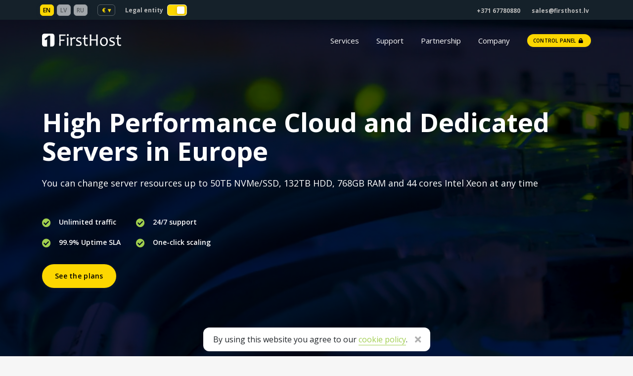

--- FILE ---
content_type: text/html; charset=UTF-8
request_url: https://www.firsthost.lv/en?utm_source=builder
body_size: 10426
content:
<!DOCTYPE html>
<html lang="en">
<head>
    <meta charset="utf-8">
    <meta http-equiv="X-UA-Compatible" content="IE=edge">
    <meta name="viewport" content="width=device-width, initial-scale=1">

    <link rel="shortcut icon" href="/favicon.ico">
    <link rel="apple-touch-icon" sizes="57x57" href="/apple-touch-icon-57.png">
    <link rel="apple-touch-icon" sizes="114x114" href="/apple-touch-icon-114.png">
    <link rel="apple-touch-icon" sizes="72x72" href="/apple-touch-icon-72.png">
    <link rel="apple-touch-icon" sizes="144x144" href="/apple-touch-icon-144.png">

                    
        
<title>Web hosting Latvia - FirstHost</title><meta name="description" content="FirstHost provides 300% faster webhosting than other hosting providers. Discover our dedicated servers in Europe and virtual cloud servers in Latvia!"/><meta name="keywords" content="Web hosting, ssd, virstual cloud servers, dedicated servers, domain name registration, website transfer"/><meta name="robots" content="index,follow"/><link rel="alternate" href="https://www.firsthost.lv/ru" hreflang="ru"/><link rel="alternate" href="https://www.firsthost.lv/en" hreflang="en"/><link rel="alternate" href="https://www.firsthost.lv/lv" hreflang="lv"/><link rel="alternate" href="https://www.firsthost.lv/et" hreflang="et"/><link rel="alternate" href="https://www.firsthost.lv/lt" hreflang="lt"/><link rel="alternate" href="https://www.firsthost.lv/es" hreflang="es"/><link rel="alternate" href="https://www.firsthost.lv/uk" hreflang="uk"/><link rel="canonical" href="https://www.firsthost.lv/en?utm_source=builder"/>    
            <link rel="stylesheet" href="/build/website/app.81360560.css">

        <link href="https://fonts.googleapis.com/css?family=Open+Sans:300,300i,400,400i,600,600i,700,700i,800,800i&amp;display=swap&amp;subset=cyrillic,cyrillic-ext,greek,greek-ext,latin-ext,vietnamese" rel="stylesheet">
    </head>
<body data-set-currency="eur"><!-- Google Tag Manager -->
<script>(function(w,d,s,l,i){w[l]=w[l]||[];w[l].push({'gtm.start':
new Date().getTime(),event:'gtm.js'});var f=d.getElementsByTagName(s)[0],
j=d.createElement(s),dl=l!='dataLayer'?'&l='+l:'';j.async=true;j.src=
'https://www.googletagmanager.com/gtm.js?id='+i+dl;f.parentNode.insertBefore(j,f);
})(window,document,'script','dataLayer','GTM-KXX3BT7');</script>
<!-- End Google Tag Manager -->

<!-- Google Tag Manager (noscript) -->
<noscript><iframe src="https://www.googletagmanager.com/ns.html?id=GTM-KXX3BT7"
height="0" width="0" style="display:none;visibility:hidden"></iframe></noscript>
<!-- End Google Tag Manager (noscript) -->
    <svg xmlns="http://www.w3.org/2000/svg" xmlns:xlink="http://www.w3.org/1999/xlink" style="width:0;height:0;top:-999px;position:absolute;">
    <symbol viewBox="0 0 576 448" id="bitcoin">
      <g>
        <g id="bec6267b-82a0-4627-9b5b-c78ed49e5ae3">
          <path d="M528.68,0H47.32A47.33,47.33,0,0,0,0,47.32V400.68A47.33,47.33,0,0,0,47.32,448H528.68A47.33,47.33,0,0,0,576,400.68V47.32A47.33,47.33,0,0,0,528.68,0Zm-195,402.15c-102,25.24-205.1-37-230.34-138.95s37-205.11,139-230.34,205.1,37,230.34,139S435.67,376.92,333.69,402.15Z"/>
          <path d="M342.16,207.75c12.49-6.33,20.3-17.5,18.51-36.14h0c-2.4-25.48-24.38-34.06-52.14-36.54l.06-35.34-21.51,0L287,134.1c-5.65,0-11.43.09-17.18.2l.07-34.63-21.5,0L248.34,135c-4.66.09-9.23.17-13.69.17V135L205,134.94l0,23s15.89-.28,15.62,0c8.71,0,11.54,5.08,12.36,9.45l-.07,40.25a17.23,17.23,0,0,1,2.27.16h-2.27l-.11,56.39c-.39,2.74-2,7.11-8.09,7.11.27.24-15.64,0-15.64,0l-4.32,25.68,28,.05c5.21,0,10.34.11,15.37.15L248,332.88l21.48,0,.07-35.36q8.58.18,17.18.19l-.07,35.2,21.51,0,.07-35.67c36.17-2,61.49-11.08,64.7-45C375.52,224.94,362.68,212.72,342.16,207.75ZM270.3,159.58c12.15,0,50.3-3.78,50.26,21.57-.05,24.3-38.19,21.39-50.33,21.37Zm-.2,112,.09-47.35c14.58,0,60.3-4.09,60.25,23.77C330.4,274.68,284.68,271.56,270.1,271.55Z"/>
        </g>
      </g>
    </symbol>

    <symbol viewBox="0 0 576.1 448" id="yandexmoney">
      <g>
        <g>
          <path d="M527.5,0H48.6A48.59,48.59,0,0,0,0,48.6V399.4A48.59,48.59,0,0,0,48.6,448H527.5a48.72,48.72,0,0,0,48.6-48.6V48.6A48.59,48.59,0,0,0,527.5,0ZM435.15,323.49c-.74,8-.5,16-8.47,22.44-6,5-13.72,6.73-21.7,6.73H179.59c-19,0-32.41-8.47-37.65-23.43a18.8,18.8,0,0,1-1-6.48V191.35c0-15.46,8.72-26.18,24.43-33.91,53.36-25.43,107-50.86,160.32-76.29,8.72-4.24,17.7-7,27.67-3.49,8.73,3.24,12.47,9.22,12.47,16.7.25,46.38.5,92.75-.25,139.13-.25,14.21-9.47,25.68-26.43,31.41-37.65,12.72-75.54,24.93-113.19,37.65-9.48,3.24-18.95,6.23-28.18,9.47a24,24,0,0,0-8.22,4.49c-1.75,1.5-4,4.49-3.25,5.74a10.83,10.83,0,0,0,7.23,3.74,85.1,85.1,0,0,0,17.71-1.75c50.86-11,101.72-22.44,152.59-33.66,16.45-3.74,29.92-17.95,30.16-31.91q.38-40,0-80c0-5.48,1.75-7.73,8.48-7,3.49.5,7,0,10.72,0,11.72.25,19.7,6,21.44,15.46a45.5,45.5,0,0,1,.5,8.23Z"/>
        </g>
      </g>
    </symbol>

    <symbol viewBox="0 0 576.1 448" id="webmoney">
      <g>
        <g>
          <path d="M527.5,0H48.6A48.59,48.59,0,0,0,0,48.6V399.4A48.59,48.59,0,0,0,48.6,448H527.5a48.72,48.72,0,0,0,48.6-48.6V48.6A48.59,48.59,0,0,0,527.5,0ZM436.93,170.31l-20.72,18.5-18.72-20.49,20.72-18.51Zm-106.87-17.8-28.14-31.12,31.15-27.71,28.08,30.75Zm31.6,3.26,28.07,30.73-31.08,27.76-28.08-30.73Zm-57.12-10.2-41.79,37-37.37-41.31,41.72-37Zm-7.64,29.08L334.35,216l-41.8,37-37.44-41.31Zm29.41,71L364.09,287,322.3,324l-37.43-41Zm31.06,2.92,31.14-27.71L416.6,252l-31.1,27.77Zm52.82-139.45-20.74,18.5-18.71-20.49,20.72-18.83ZM373.81,372.94a176.33,176.33,0,0,1-86.25,22.45c-96.62,0-175.18-77.64-175.18-173.14C112,127.39,190.61,49.4,287.22,49.4A176.46,176.46,0,0,1,364.11,67c3.68,1.65,7.36,3.64,11,5.62l-16,14.21L335,62,293.58,98.36,269.17,72.2,192.94,140l48.81,53.21L222.7,209.68l48.14,53.21-19,16.51,68.87,75.68,40.76-37,35.45,39.67A199.24,199.24,0,0,1,373.81,372.94Zm39-30.79-28.07-31.06,31.09-27.77,28.06,30.74ZM442.67,250l-18.78-20.54L444.61,211l19.11,20.54Z"/>
        </g>
      </g>
    </symbol>
</svg>


    <div id="spinner-area" style="display:none">
    <div class="spinner">
        <div class="double-bounce1"></div>
        <div class="double-bounce2"></div>
    </div>
</div>


    
<header class="header">
    <div class="sec-bg3 p-2 pr-3 infonews">
        <div class="container">
            <div class="row">
                <div class="col-md-6 top-bar-toolbox">
                    <div class="top-bar-lang">
                                                    <a
                              href="https://www.firsthost.lv/en"
                              class="top-bar-lang__item active"
                            >
                              EN
                            </a>
                                                    <a
                              href="https://www.firsthost.lv/lv"
                              class="top-bar-lang__item"
                            >
                              LV
                            </a>
                                                    <a
                              href="https://www.firsthost.lv/ru"
                              class="top-bar-lang__item"
                            >
                              RU
                            </a>
                                            </div>

                    <div class="top-bar-currency">
                        <div class="top-bar-currency__selected" data-role="currency-select">€</div>

                        <div class="top-bar-currency__list-wrapper">
                            <ul class="top-bar-currency__list">
<!--
                                <li>
                                    <button class="top-bar-currency__item rub" data-currency="rub"><span class="ruble-symb">₽</span></button>
                                </li>
-->
                                <li>
                                    <button class="top-bar-currency__item eur" data-currency="eur">€</button>
                                </li>
                                <li>
                                    <button class="top-bar-currency__item usd" data-currency="usd">$</button>
                                </li>
                            </ul>
                        </div>
                    </div>

                    <div class="top-bar-legal top-switch">
                        <span class="top-bar-legal__label">Legal entity</span>

                        <label class="switch">
                            <input type="checkbox" class="js-enterprise">
                            <span class="slider"></span>
                        </label>
                    </div>
                </div>

                <div class="col-md-6">
                    <div class="infonews-nav float-right">
                                                    <a class="local-phone-link" href="tel:+37167780880">
                                <b class="local-phone-val">+371 67780880</b>
                            </a>
                        
                                                    <a class="local-email-link" href="/cdn-cgi/l/email-protection#8ffceee3eafccfe9e6fdfcfbe7e0fcfba1e3f9">
                                <b class="local-email-val"><span class="__cf_email__" data-cfemail="7a091b161f093a1c1308090e1215090e54160c">[email&#160;protected]</span></b>
                            </a>
                                            </div>
                </div>
            </div>
        </div>
    </div>

    
<div class="menu-wrap">
    <div class="nav-menu">
        <div class="container">
            <div class="row nav-row">
                <div class="col-2 col-md-2">
                    <a href="https://www.firsthost.lv/en">
                        <img class="svg logo-menu" src="/build/website/images/logo.svg" alt="logo">
                    </a>
                </div>

                <nav id="menu" class="col-10 col-md-10">
                    <div class="navigation float-right">
                        <button class="menu-toggle">
                            <span class="icon"></span>
                            <span class="icon"></span>
                            <span class="icon"></span>
                        </button>

                        <ul class="main-menu nav navbar-nav navbar-right">
                                                                                                
                                                                            
<li class="menu-item menu-item-has-children">
    <a href="#" class="v-stroke">
      Services
    </a>

    <div class="sub-menu megamenu-list">
        <div class="container">
            <div class="row">
                <div class="service-list col-md-9">
                    <div class="row">
                                                                                    <div class="col-4 service">
                                    <div class="media-body">
                                        <div class="top-head">
                                                                                            <img class="svg" src="/build/website/fonts/svg/dedicated.svg" alt="icon">
                                                                                        <div class="menu-item">Dedicated Servers</div>
                                        </div>
                                        <hr>

                                        <ul class="sub-menu">
                                                                                            <li class="menu-item">
                                                    <a href="https://www.firsthost.lv/en/dedicated-servers-europe" class="item">
                                                        Dedicated servers
                                                    </a>
                                                </li>
                                                                                            <li class="menu-item">
                                                    <a href="https://www.firsthost.lv/en/services/storage-and-backup-servers" class="item">
                                                        Storage and backup servers
                                                    </a>
                                                </li>
                                                                                            <li class="menu-item">
                                                    <a href="https://www.firsthost.lv/en/server-colocation" class="item">
                                                        Colocation
                                                    </a>
                                                </li>
                                                                                    </ul>
                                    </div>
                                </div>
                                                                                                                <div class="col-4 service">
                                    <div class="media-body">
                                        <div class="top-head">
                                                                                            <img class="svg" src="/build/website/fonts/svg/cloudserver.svg" alt="icon">
                                                                                        <div class="menu-item">Cloud Servers</div>
                                        </div>
                                        <hr>

                                        <ul class="sub-menu">
                                                                                            <li class="menu-item">
                                                    <a href="https://www.firsthost.lv/en/services/ssd-cloud-hosting" class="item">
                                                        Cloud VPS
                                                    </a>
                                                </li>
                                                                                            <li class="menu-item">
                                                    <a href="https://www.firsthost.lv/en/services/high-performance-cloud-vds" class="item">
                                                        High-performance Cloud VDS
                                                    </a>
                                                </li>
                                                                                            <li class="menu-item">
                                                    <a href="https://www.firsthost.lv/en/services/backup-as-a-service-baas" class="item">
                                                        Backup as a Service (BaaS)
                                                    </a>
                                                </li>
                                                                                    </ul>
                                    </div>
                                </div>
                                                                                                                <div class="col-4 service">
                                    <div class="media-body">
                                        <div class="top-head">
                                                                                            <img class="svg" src="/build/website/fonts/svg/browser.svg" alt="icon">
                                                                                        <div class="menu-item">Hosting</div>
                                        </div>
                                        <hr>

                                        <ul class="sub-menu">
                                                                                            <li class="menu-item">
                                                    <a href="https://www.firsthost.lv/en/web-hosting" class="item">
                                                        Hosting
                                                    </a>
                                                </li>
                                                                                            <li class="menu-item">
                                                    <a href="https://www.firsthost.lv/en/services/website-builder" class="item">
                                                        Website builder
                                                    </a>
                                                </li>
                                                                                            <li class="menu-item">
                                                    <a href="https://www.firsthost.lv/en/domains" class="item">
                                                        Domain names
                                                    </a>
                                                </li>
                                                                                            <li class="menu-item">
                                                    <a href="https://www.firsthost.lv/en/services/reselling-cpanel-hosting" class="item">
                                                        Reselling cPanel hosting
                                                    </a>
                                                </li>
                                                                                    </ul>
                                    </div>
                                </div>
                                                                                                                <div class="col-4 service">
                                    <div class="media-body">
                                        <div class="top-head">
                                                                                            <img class="svg" src="/build/website/fonts/svg/security.svg" alt="icon">
                                                                                        <div class="menu-item">SSL Certificates</div>
                                        </div>
                                        <hr>

                                        <ul class="sub-menu">
                                                                                            <li class="menu-item">
                                                    <a href="https://www.firsthost.lv/en/services/ssl-certificates/domain-validated-dv-ssl" class="item">
                                                        Domain Validated (DV SSL)
                                                    </a>
                                                </li>
                                                                                            <li class="menu-item">
                                                    <a href="https://www.firsthost.lv/en/services/ssl-certificates/business-validation-ov-ssl" class="item">
                                                        Business validated (OV SSL)
                                                    </a>
                                                </li>
                                                                                            <li class="menu-item">
                                                    <a href="https://www.firsthost.lv/en/services/ssl-certificates/extended-validation-ev-ssl" class="item">
                                                        Extended Validation (EV SSL)
                                                    </a>
                                                </li>
                                                                                            <li class="menu-item">
                                                    <a href="https://www.firsthost.lv/en/services/ssl-certificates/wildcard-ssl-certificates" class="item">
                                                        Wildcard SSL Certificates
                                                    </a>
                                                </li>
                                                                                            <li class="menu-item">
                                                    <a href="https://www.firsthost.lv/en/services/ssl-certificates/free-ssl-certificate" class="item">
                                                        Free SSL Certificate
                                                    </a>
                                                </li>
                                                                                            <li class="menu-item">
                                                    <a href="https://www.firsthost.lv/en/services/ssl-certificates" class="item">
                                                        All SSL certificates
                                                    </a>
                                                </li>
                                                                                    </ul>
                                    </div>
                                </div>
                                                                                                                <div class="col-4 service">
                                    <div class="media-body">
                                        <div class="top-head">
                                                                                            <img class="svg" src="/build/website/fonts/svg/cloudwindows.svg" alt="icon">
                                                                                        <div class="menu-item">Home office</div>
                                        </div>
                                        <hr>

                                        <ul class="sub-menu">
                                                                                            <li class="menu-item">
                                                    <a href="https://www.firsthost.lv/en/services/virtual-office-vdi-daas" class="item">
                                                        Virtual office (VDI DaaS)
                                                    </a>
                                                </li>
                                                                                    </ul>
                                    </div>
                                </div>
                                                                                                                <div class="col-4 service">
                                    <div class="media-body">
                                        <div class="top-head">
                                                                                            <img class="svg" src="/build/website/fonts/svg/support.svg" alt="icon">
                                                                                        <div class="menu-item">Administration</div>
                                        </div>
                                        <hr>

                                        <ul class="sub-menu">
                                                                                            <li class="menu-item">
                                                    <a href="https://www.firsthost.lv/en/services/servers-administration" class="item">
                                                        Server administration
                                                    </a>
                                                </li>
                                                                                    </ul>
                                    </div>
                                </div>
                                                                        </div>
                </div>

                                    <div class="start-offer col-md-3">
                        <div class="inner">
                                                            <div class="title mb-2">25% off</div>
                            
                                                            <h5>
                                  <small>
                                      your VPS order today
                                  </small>
                                </h5>
                            
                                                            <div class="inner-content mb-2">
                                    <p>Use promo code <strong>CLOUD25</strong> at checkout.</p><p>By choosing a longer payment period, the discount can be increased <strong>up to 55%</strong>.</p>
                                </div>
                            
                            
                            
                                                            <a href="https://firsthost.lv/en/ssd-cloud-hosting" class="btn btn-default-pink-fill mt-4">
                                    Order
                                </a>
                                                    </div>
                    </div>
                            </div>
        </div>
    </div>
</li>
                                                                                                                                                                    
                                                                            <li class="menu-item menu-item-has-children">
    <a href="#" class="v-stroke">
      Support
    </a>

    <ul class="sub-menu">
                    <li class="menu-item">
                <a href="https://my.firsthost.lv/knowledgebase?language=english" class="item">
                    Knowledgebase
                </a>
            </li>
                    <li class="menu-item">
                <a href="https://www.firsthost.lv/en/contacts" class="item">
                    Contacts
                </a>
            </li>
            </ul>
</li>
                                                                                                                                                                    
                                                                            <li class="menu-item menu-item-has-children">
    <a href="#" class="v-stroke">
      Partnership
    </a>

    <ul class="sub-menu">
                    <li class="menu-item">
                <a href="https://www.firsthost.lv/en/affiliate" class="item">
                    Affiliate program
                </a>
            </li>
                    <li class="menu-item">
                <a href="https://www.firsthost.lv/en/services/reselling-cpanel-hosting" class="item">
                    Reselling cPanel hosting
                </a>
            </li>
            </ul>
</li>
                                                                                                                                                                    
                                                                            <li class="menu-item menu-item-has-children">
    <a href="#" class="v-stroke">
      Company
    </a>

    <ul class="sub-menu">
                    <li class="menu-item">
                <a href="https://www.firsthost.lv/en/company" class="item">
                    About Us
                </a>
            </li>
                    <li class="menu-item">
                <a href="https://www.firsthost.lv/en/vacancies" class="item">
                    Career
                </a>
            </li>
                    <li class="menu-item">
                <a href="https://www.firsthost.lv/en/contacts" class="item">
                    Contacts
                </a>
            </li>
            </ul>
</li>
                                                                                                                                                                    <li class="menu-item">
                                        <a class="pr-0 mr-0" href="https://my.firsthost.lv/clientarea.php?language=english" target="_blank">
                                            <div class="btn btn-default-yellow-fill question">
                                                Control Panel <i class="fas fa-lock pr-1"></i>                                            </div>
                                        </a>
                                    </li>
                                                                                    </ul>
                    </div>
                </nav>
            </div>
        </div>
    </div>
</div>


    
<div class="menu-wrap mobile">
    <div class="container">
        <div class="row">
            <div class="col-6">
                <a href="https://www.firsthost.lv/en">
                    <img class="svg logo-menu" src="/build/website/images/logo.svg" alt="logo Antler">
                </a>
            </div>

            <div class="col-6">
                <nav class="nav-menu">
                    <button id="nav-toggle" class="menu-toggle">
                        <span class="icon"></span>
                        <span class="icon"></span>
                        <span class="icon"></span>
                    </button>

                    <ul class="main-menu">
                                                                                    
                                <div class="menu-item">
                                    <a data-toggle="dropdown">
                                        Services
                                    </a>

                                    <div class="dropdown-menu">
                                                                                                                                                                                        
                                                                                                                    <a class="dropdown-item menu-item" href="https://www.firsthost.lv/en/dedicated-servers-europe">
                                                              Dedicated servers
                                                            </a>
                                                                                                                    <a class="dropdown-item menu-item" href="https://www.firsthost.lv/en/services/storage-and-backup-servers">
                                                              Storage and backup servers
                                                            </a>
                                                                                                                    <a class="dropdown-item menu-item" href="https://www.firsthost.lv/en/server-colocation">
                                                              Colocation
                                                            </a>
                                                        
                                                                                                                                                        
                                                                                                                    <a class="dropdown-item menu-item" href="https://www.firsthost.lv/en/services/ssd-cloud-hosting">
                                                              Cloud VPS
                                                            </a>
                                                                                                                    <a class="dropdown-item menu-item" href="https://www.firsthost.lv/en/services/high-performance-cloud-vds">
                                                              High-performance Cloud VDS
                                                            </a>
                                                                                                                    <a class="dropdown-item menu-item" href="https://www.firsthost.lv/en/services/backup-as-a-service-baas">
                                                              Backup as a Service (BaaS)
                                                            </a>
                                                        
                                                                                                                                                        
                                                                                                                    <a class="dropdown-item menu-item" href="https://www.firsthost.lv/en/web-hosting">
                                                              Hosting
                                                            </a>
                                                                                                                    <a class="dropdown-item menu-item" href="https://www.firsthost.lv/en/services/website-builder">
                                                              Website builder
                                                            </a>
                                                                                                                    <a class="dropdown-item menu-item" href="https://www.firsthost.lv/en/domains">
                                                              Domain names
                                                            </a>
                                                                                                                    <a class="dropdown-item menu-item" href="https://www.firsthost.lv/en/services/reselling-cpanel-hosting">
                                                              Reselling cPanel hosting
                                                            </a>
                                                        
                                                                                                                                                        
                                                                                                                    <a class="dropdown-item menu-item" href="https://www.firsthost.lv/en/services/ssl-certificates/domain-validated-dv-ssl">
                                                              Domain Validated (DV SSL)
                                                            </a>
                                                                                                                    <a class="dropdown-item menu-item" href="https://www.firsthost.lv/en/services/ssl-certificates/business-validation-ov-ssl">
                                                              Business validated (OV SSL)
                                                            </a>
                                                                                                                    <a class="dropdown-item menu-item" href="https://www.firsthost.lv/en/services/ssl-certificates/extended-validation-ev-ssl">
                                                              Extended Validation (EV SSL)
                                                            </a>
                                                                                                                    <a class="dropdown-item menu-item" href="https://www.firsthost.lv/en/services/ssl-certificates/wildcard-ssl-certificates">
                                                              Wildcard SSL Certificates
                                                            </a>
                                                                                                                    <a class="dropdown-item menu-item" href="https://www.firsthost.lv/en/services/ssl-certificates/free-ssl-certificate">
                                                              Free SSL Certificate
                                                            </a>
                                                                                                                    <a class="dropdown-item menu-item" href="https://www.firsthost.lv/en/services/ssl-certificates">
                                                              All SSL certificates
                                                            </a>
                                                        
                                                                                                                                                        
                                                                                                                    <a class="dropdown-item menu-item" href="https://www.firsthost.lv/en/services/virtual-office-vdi-daas">
                                                              Virtual office (VDI DaaS)
                                                            </a>
                                                        
                                                                                                                                                        
                                                                                                                    <a class="dropdown-item menu-item" href="https://www.firsthost.lv/en/services/servers-administration">
                                                              Server administration
                                                            </a>
                                                        
                                                                                                                                                                                                                            </div>
                                </div>
                                                                                                                
                                <div class="menu-item">
                                    <a data-toggle="dropdown">
                                        Support
                                    </a>

                                    <div class="dropdown-menu">
                                        
                                                                                            <a class="dropdown-item menu-item" href="https://my.firsthost.lv/knowledgebase?language=english">
                                                  Knowledgebase
                                                </a>
                                                                                            <a class="dropdown-item menu-item" href="https://www.firsthost.lv/en/contacts">
                                                  Contacts
                                                </a>
                                            
                                                                            </div>
                                </div>
                                                                                                                
                                <div class="menu-item">
                                    <a data-toggle="dropdown">
                                        Partnership
                                    </a>

                                    <div class="dropdown-menu">
                                        
                                                                                            <a class="dropdown-item menu-item" href="https://www.firsthost.lv/en/affiliate">
                                                  Affiliate program
                                                </a>
                                                                                            <a class="dropdown-item menu-item" href="https://www.firsthost.lv/en/services/reselling-cpanel-hosting">
                                                  Reselling cPanel hosting
                                                </a>
                                            
                                                                            </div>
                                </div>
                                                                                                                
                                <div class="menu-item">
                                    <a data-toggle="dropdown">
                                        Company
                                    </a>

                                    <div class="dropdown-menu">
                                        
                                                                                            <a class="dropdown-item menu-item" href="https://www.firsthost.lv/en/company">
                                                  About Us
                                                </a>
                                                                                            <a class="dropdown-item menu-item" href="https://www.firsthost.lv/en/vacancies">
                                                  Career
                                                </a>
                                                                                            <a class="dropdown-item menu-item" href="https://www.firsthost.lv/en/contacts">
                                                  Contacts
                                                </a>
                                            
                                                                            </div>
                                </div>
                                                                                                        
                        <li class="mt-4 mobile-menu-currency">
                          <button class="btn btn-secondary eur" data-currency="eur">€</button>
<!--
                          <button class="btn btn-secondary rub ruble-symb" data-currency="rub"><span class="ruble-symb">₽</span></button>
-->
                          <button class="btn btn-secondary usd" data-currency="usd">$</button>
                        </li>

                        <li class="mt-4">
                            <div class="top-bar-legal top-switch">
                                <span class="top-bar-legal__label">Legal entity</span>

                                <label class="switch">
                                    <input type="checkbox" class="js-enterprise">
                                    <span class="slider"></span>
                                </label>
                            </div>
                        <li>

                        <li class="mt-4">
                                                            <a
                                  href="https://www.firsthost.lv/en"
                                  class="btn btn-secondary active"
                                >
                                  EN
                                </a>
                                                            <a
                                  href="https://www.firsthost.lv/lv"
                                  class="btn btn-secondary"
                                >
                                  LV
                                </a>
                                                            <a
                                  href="https://www.firsthost.lv/ru"
                                  class="btn btn-secondary"
                                >
                                  RU
                                </a>
                                                    </li>

                        <li class="mt-4">
                                                        <p class="c-grey">
                                  <small class="local-phone-val">+37167780880</small>
                              </p>
                          
                                                        <p class="c-grey">
                                  <small class="local-email-val"><a href="/cdn-cgi/l/email-protection" class="__cf_email__" data-cfemail="b5c6d4d9d0c6f5d3dcc7c6c1dddac6c19bd9c3">[email&#160;protected]</a></small>
                              </p>
                                                  </li>

                                                                                                                                                                                                                                                                                                    <li>
                                    <a href="https://my.firsthost.lv/clientarea.php?language=english" target="_blank">
                                        <div class="btn btn-default-yellow-fill mt-3">
                                            Control Panel
                                        </div>
                                    </a>
                                </li>
                                                                        </ul>
                </nav>
            </div>
        </div>
    </div>
</div>

</header>


    <section id="content">
        
    
              
    
            <section id="owl-demo" class="owl-carousel owl-theme owl-loaded owl-drag scrollme header-slider">

<div class="full h-100 overlay-video">
    <div class="vc-parent">
        <div class="vc-child">
            <div class="top-banner">
                <div class="container">
                    <div class="covervid-wrapper">
                                                    <video
                              class="covervid-video"
                              autoplay
                              loop
                              muted
                              playsinline
                              poster="/build/website/images/topbanner07.jpg"
                            >
                                <source src="/media/25/download/server.mp4?v=1" type="video/mp4">
                            </video>
                                            </div>

                    <div
                      class="animateme"
                      data-when="exit"
                      data-from="0"
                      data-to="0.75"
                      data-opacity="0"
                      data-translatey="-100"
                    >
                        
                        <h1 class="heading">
                            High Performance Cloud and Dedicated Servers in Europe
                        </h1>

                                                    <h3 class="subheading">
                                You can change server resources up to 50ТБ NVMe/SSD, 132TB HDD, 768GB RAM and 44 cores Intel Xeon at any time
                            </h3>
                        
                                                                                
                            <div class="included">
                                <div class="row">

                                                                            <div class="col-sm-5 col-md-3 col-lg-3 col-xl-2">
                                                                                                                                                <ul>
                                                        <li>
                                                            <i class="fas fa-check-circle"></i> Unlimited traffic
                                                        </li>
                                                    </ul>
                                                                                                                                                                                                <ul>
                                                        <li>
                                                            <i class="fas fa-check-circle"></i>  99.9% Uptime SLA
                                                        </li>
                                                    </ul>
                                                                                                                                    </div>
                                                                            <div class="col-sm-5 col-md-3 col-lg-3 col-xl-2 secfeat">
                                                                                                                                                <ul>
                                                        <li>
                                                            <i class="fas fa-check-circle"></i>  24/7 support
                                                        </li>
                                                    </ul>
                                                                                                                                                                                                <ul>
                                                        <li>
                                                            <i class="fas fa-check-circle"></i>  One-click scaling
                                                        </li>
                                                    </ul>
                                                                                                                                    </div>
                                                                    </div>
                            </div>
                        
                                                    <a href="/en/services/ssd-cloud-hosting" class="btn btn-default-yellow-fill mr-3 mt-3">
                                See the plans
                            </a>
                                            </div>
                </div>
            </div>
        </div>
    </div>
</div>

    </section>

    
        <section
    class="services help pt-4 pb-80 sec-bg1"
  >
    <div class="container">
        <div class="service-wrap">
            <div class="row">

                                    <div class="col-sm-12 col-md-6 col-lg-4">
                        <div class="help-container">
                            <a href="/en/web-hosting" class="help-item">
                                <div class="img">
                                                                            <img src="/media/452/download/domains.svg?v=1" class="svg ico" alt="Hosting" />
                                                                    </div>

                                <div class="inform">
                                    <div class="title">
                                        Hosting
                                    </div>
                                    <div class="description">
                                        from 3.49€ / month
                                    </div>
                                </div>
                            </a>
                        </div>
                    </div>
                                    <div class="col-sm-12 col-md-6 col-lg-4">
                        <div class="help-container">
                            <a href="/en/dedicated-servers-europe" class="help-item">
                                <div class="img">
                                                                            <img src="/media/438/download/dedicated.svg?v=1" class="svg ico" alt="Dedicated Servers" />
                                                                    </div>

                                <div class="inform">
                                    <div class="title">
                                        Dedicated Servers
                                    </div>
                                    <div class="description">
                                        from 105.09€ / month
                                    </div>
                                </div>
                            </a>
                        </div>
                    </div>
                                    <div class="col-sm-12 col-md-6 col-lg-4">
                        <div class="help-container">
                            <a href="/en/ssd-cloud-hosting/" class="help-item">
                                <div class="img">
                                                                            <img src="/media/423/download/cloudserver.svg?v=1" class="svg ico" alt="VPS / VDS servers" />
                                                                    </div>

                                <div class="inform">
                                    <div class="title">
                                        VPS / VDS servers
                                    </div>
                                    <div class="description">
                                        from 6.30€ / month
                                    </div>
                                </div>
                            </a>
                        </div>
                    </div>
                
            </div>
        </div>
    </div>
</section>

    
        <section class="custom-section" style="background: #ffffff; padding: 80px 0;">
  <div class="container">
    <div class="row">
      <div class="col-sm-12 text-center">
        <h2 class="section-heading mergecolor">Our Clients</h2>
        <p class="section-description mergecolor">For 18 years, 9,000+ clients have trusted us with their projects</p>
      </div>
    </div>

    <div class="row logos-row">
      <div class="col-md-2 col-sm-4 logo-container">
        <img class="logo-img" src="/uploads/media/sulu-400x400-inset/04/774-logo-izgl.jpg?v=6-0" alt="Ministry of Education and Science of the Republic of Latvia">
      </div>
      <div class="col-md-2 col-sm-4 logo-container">
        <img class="logo-img" src="/uploads/media/sulu-400x400-inset/05/775-logo-retv.jpg" alt="ReTV">
      </div>
      <div class="col-md-2 col-sm-4 logo-container">
        <img class="logo-img" src="/uploads/media/sulu-400x400-inset/03/773-logo-invest.jpg?v=3-0" alt="Investment and Development Agency of Latvia">
      </div>
      <div class="col-md-2 col-sm-4 logo-container">
        <img class="logo-img" src="/uploads/media/sulu-400x400-inset/06/784-logo-surfshark.jpg" alt="Surfshark">
      </div>
      <div class="col-md-2 col-sm-4 logo-container">
        <img class="logo-img" src="/uploads/media/sulu-400x400-inset/02/782-logo-teztour.jpg" alt="Tez Tour">
      </div>
      <div class="col-md-2 col-sm-4 logo-container">
        <img class="logo-img" src="/uploads/media/sulu-400x400-inset/01/781-logo-levis.jpg?v=3-0" alt="Levi Strauss & Co.">
      </div>
      <div class="col-md-2 col-sm-4 logo-container">
        <img class="logo-img" src="/uploads/media/sulu-400x400-inset/08/778-logo-colins.jpg" alt="COLIN'S">
      </div>
      <div class="col-md-2 col-sm-4 logo-container">
        <img class="logo-img" src="/uploads/media/sulu-400x400-inset/07/777-logo-pirmais.jpg" alt="PBK">
      </div>
      <div class="col-md-2 col-sm-4 logo-container">
        <img class="logo-img" src="/uploads/media/sulu-400x400-inset/03/783-logo-liaa.jpg" alt="LIAA">
      </div>
      <div class="col-md-2 col-sm-4 logo-container">
        <img class="logo-img" src="/uploads/media/sulu-400x400-inset/00/780-logo-samsung.jpg" alt="Samsung">
      </div>
      <div class="col-md-2 col-sm-4 logo-container">
        <img class="logo-img" src="/uploads/media/sulu-400x400-inset/04/776-logo-norvik.jpg" alt="Norvik Banka">
      </div>
      <div class="col-md-2 col-sm-4 logo-container">
        <img class="logo-img" src="/uploads/media/sulu-400x400-inset/05/785-logo-schneider-electric.jpg" alt="Schneider Electric">
      </div>
    </div>
  </div>
</section>


<style>
  .logo-img {
    max-width: 100%;
    max-height: 100px;
    display: block;
    margin: 0 auto;
  }

  .logo-container {
    display: flex;
    align-items: center;
    justify-content: center;
    margin: 10px 0;
  }

  .logos-row {
    padding: 20px 0;
  }

  @media (max-width: 767px) {
    .logos-row .col-md-2 {
      width: 50%;
      flex: 0 0 50%;
      max-width: 50%;
    }
  }

</style>


    
        <section
    class="sec-normal history-section custom sec-bg3"
>
    <div class="faq">
        <div class="container">
            <div class="row">
                <div class="col-md-12 col-sm-12">
                  <h2 class="section-heading text-white">
                      Virtual Desktop (VDI DaaS)
                  </h2>
                                        <p class="section-subheading">
                          Cost savings for up to 68% on IT infrastructure support
                      </p>
                                  </div>

                <div class="col-md-12 col-sm-12">
                    <div class="section-offer services w-100">
                        <div class="tabs offers-tabs">
                            <div class="tabs-header mb-5">
                                <ul>
                                                                                                                        <li class="col-lg-3 col-md-3 col-sm-12 active">
                                                <i class=""></i> <div class="text-white">How does this work?</div>
                                            </li>
                                                                                                                                                                <li class="col-lg-3 col-md-3 col-sm-12">
                                                <i class=""></i> <div class="text-white">Mobility</div>
                                            </li>
                                                                                                                                                                <li class="col-lg-3 col-md-3 col-sm-12">
                                                <i class=""></i> <div class="text-white">Security</div>
                                            </li>
                                                                                                            </ul>
                            </div>

                            <div class="tabs-content text-left scrollme">
                                                                                                            <div class="tabs-item active">
                                            <div class="row">
                                                <div class="col-md-12 col-lg-6">
                                                                                                            <img class="svg" src="/media/701/download/gitpull.svg?v=1" alt="gitpull">
                                                                                                    </div>

                                                <div class="col-md-12 col-lg-5 offset-lg-1 text-block">
                                                    <div
                                                      class="info-content text-white animateme"
                                                      data-when="enter"
                                                      data-from="1"
                                                      data-to="0"
                                                      data-opacity="1"
                                                      data-translatex="60"
                                                      data-easeinout="0"
                                                    >
                                                        <h4>
                                                            How does this work?
                                                        </h4>

                                                        <p>Users can connect to virtual desktops from any device. Perform their daily operations, install additional programs, store data, etc., as if it were a physical working computer.&nbsp;</p><p><a href="http://firsthost.lv/en/services/virtual-office-vdi-daas" target="_self">More details</a></p>
                                                    </div>
                                                </div>
                                            </div>
                                        </div>
                                                                                                                                                <div class="tabs-item">
                                            <div class="row">
                                                <div class="col-md-12 col-lg-6">
                                                                                                            <img class="svg" src="/media/696/download/emailsync.svg?v=1" alt="emailsync">
                                                                                                    </div>

                                                <div class="col-md-12 col-lg-5 offset-lg-1 text-block">
                                                    <div
                                                      class="info-content text-white animateme"
                                                      data-when="enter"
                                                      data-from="1"
                                                      data-to="0"
                                                      data-opacity="1"
                                                      data-translatex="60"
                                                      data-easeinout="0"
                                                    >
                                                        <h4>
                                                            Mobility
                                                        </h4>

                                                        <p>Employees have access to their entire infrastructure from anywhere in the world. They only need access to the Internet and devices on MacOS, Windows, iOS, Android or Linux.</p><p><a target="_self" href="http://firsthost.lv/en/services/virtual-office-vdi-daas">More details</a></p>
                                                    </div>
                                                </div>
                                            </div>
                                        </div>
                                                                                                                                                <div class="tabs-item">
                                            <div class="row">
                                                <div class="col-md-12 col-lg-6">
                                                                                                            <img class="svg" src="/media/712/download/protectvisitors.svg?v=1" alt="protectvisitors">
                                                                                                    </div>

                                                <div class="col-md-12 col-lg-5 offset-lg-1 text-block">
                                                    <div
                                                      class="info-content text-white animateme"
                                                      data-when="enter"
                                                      data-from="1"
                                                      data-to="0"
                                                      data-opacity="1"
                                                      data-translatex="60"
                                                      data-easeinout="0"
                                                    >
                                                        <h4>
                                                            Information Storage Security
                                                        </h4>

                                                        <p>Loss of information due to failure of the client workstation or terminal is impossible, since all information is stored on the server. We use HPE server equipment with a high degree of reliability.</p><p><a target="_self" href="http://firsthost.lv/en/services/virtual-office-vdi-daas">More details</a></p>
                                                    </div>
                                                </div>
                                            </div>
                                        </div>
                                                                                                </div>
                        </div>
                    </div>
                </div>
            </div>
        </div>
    </div>
</section>

    
        <section
  id="dc"  class="sec-normal history-section custom sec-bg1"
  >
    <div class="container">
        <div class="popup-gallery">
            <div class="row">
                <div class="col-md-12 col-sm-12">
                    <h2 class="section-heading">
                        Data center
                    </h2>

                    <p class="section-subheading">
                        Duplication according to the N + 1 scheme. Only professional equipment is from CISCO, JUNIPER, HPE, Mikrotik and other market leaders.<br />
<br />
All equipment is connected only through UPS manufactured by APC. The data center is powered by two independent substations with a capacity of 2.4 megawatts and 4 megawatts, which, if necessary, automatically replace each other within 1 second. At the time of switching, the equipment is powered by UPS or diesel generators.<br />
<br />
The stability of our high performance cloud and dedicated servers in Europe and all its systems is monitored 24 hours a day by technical staff. Monitoring systems developed by data center specialists are designed to ensure uninterrupted operation of service monitoring.
                    </p>
                </div>

                                    
                    <div class="col-xs-12 col-sm-6 col-md-4 mt-50">
                        <a href="/media/34/download/IMG_7606_big.jpg?v=2" class="image-link" title="Raised floor communications">
                            <img data-src="/media/34/download/IMG_7606_big.jpg?v=2" class="lazyload" alt="Raised floor communications" src="/uploads/media/350x350/04/34-IMG_7606_big.jpg?v=2-0" />

                            <div class="zoo-content">
                                <div class="icoo">
                                    <i class="icon-eye"></i>
                                </div>
                            </div>
                        </a>
                    </div>
                                    
                    <div class="col-xs-12 col-sm-6 col-md-4 mt-50">
                        <a href="/media/38/download/OMG_1512_big.jpg?v=1" class="image-link" title="Diesel backup generator">
                            <img data-src="/media/38/download/OMG_1512_big.jpg?v=1" class="lazyload" alt="Diesel backup generator" src="/uploads/media/350x350/08/38-OMG_1512_big.jpg?v=1-0" />

                            <div class="zoo-content">
                                <div class="icoo">
                                    <i class="icon-eye"></i>
                                </div>
                            </div>
                        </a>
                    </div>
                                    
                    <div class="col-xs-12 col-sm-6 col-md-4 mt-50">
                        <a href="/media/45/download/IMG_7616_big.jpg?v=1" class="image-link" title="Server racks">
                            <img data-src="/media/45/download/IMG_7616_big.jpg?v=1" class="lazyload" alt="Server racks" src="/uploads/media/350x350/05/45-IMG_7616_big.jpg?v=1-0" />

                            <div class="zoo-content">
                                <div class="icoo">
                                    <i class="icon-eye"></i>
                                </div>
                            </div>
                        </a>
                    </div>
                
            </div>
        </div>
    </div>
</section>

    
        <section
    class="services sec-normal sec-bg4"
    style="background-image: url('/build/website/images/patterns/exapath.svg');"
  >
    <div class="container">
        <div class="service-wrap">
            <div class="row">
                <div class="col-sm-12">
                    <h2 class="section-heading">
                        Why Us?
                    </h2>

                                            <p class="section-subheading">
                            9,000+ customers trusted their projects to us
                        </p>
                                    </div>

                                                            <div class="col-sm-12 col-md-4">
                            <div class="service-section">
                                
                                                                    <img src="/media/505/download/helpdesk.svg?v=1" class="svg" alt="24/7 technical support" />
                                
                                <div class="title">
                                    24/7 technical support
                                </div>

                                <div class="subtitle text-block">
                                    <p>Write us a message in your <a target="_self" href="http://my.firsthost.lv/clientarea.php">personal account</a> or make a call &nbsp;<a href="tel:+37167780880">+371 67780880.</a></p>
                                </div>
                            </div>
                        </div>
                                                                                <div class="col-sm-12 col-md-4">
                            <div class="service-section">
                                
                                                                    <img src="/media/674/download/alarm.svg?v=1" class="svg" alt="Installation on the same day" />
                                
                                <div class="title">
                                    Installation on the same day
                                </div>

                                <div class="subtitle text-block">
                                    <p>We will prepare, test and send access &nbsp;to you on the day of payment.</p>
                                </div>
                            </div>
                        </div>
                                                                                <div class="col-sm-12 col-md-4">
                            <div class="service-section">
                                
                                                                    <img src="/media/543/download/medal.svg?v=1" class="svg" alt="18 years of experience" />
                                
                                <div class="title">
                                    18 years of experience
                                </div>

                                <div class="subtitle text-block">
                                    <p>Providing IT-solutions since 2005. We know everything about hosting and servers.</p>
                                </div>
                            </div>
                        </div>
                                                </div>
        </div>
    </div>
</section>

        </section>

    
    <div class="cookie-disclaimer" id="cookie_disclaimer">
        <div class="cookie-disclaimer__inner">
            <div class="cookie-disclaimer__text text-block">
                <p>By using this website you agree to our <a target="_self" href="https://www.firsthost.lv/en/it-solutions-sgreement/">cookie policy</a>.</p>
                <button class="cookie-disclaimer__close js-cookie-close">
                    <i class="fas fa-times"></i>
                </button>
            </div>
        </div>
    </div>


    
<footer class="footer">
    <div class="container">
        <div class="footer-top">
            <div class="row">
                                    <div class="col-sm-6 col-md-3">
                        <div class="heading">Services</div>

                        <ul class="footer-menu">
                                                            <li class="menu-item">
                                    <a href="https://www.firsthost.lv/en/services/virtual-office-vdi-daas">
                                        Virtual office (VDI DaaS)
                                    </a>
                                </li>
                                                            <li class="menu-item">
                                    <a href="https://www.firsthost.lv/en/dedicated-servers-europe">
                                        Dedicated servers
                                    </a>
                                </li>
                                                            <li class="menu-item">
                                    <a href="https://www.firsthost.lv/en/services/ssd-cloud-hosting">
                                        Cloud VPS
                                    </a>
                                </li>
                                                            <li class="menu-item">
                                    <a href="https://www.firsthost.lv/en/web-hosting">
                                        Hosting
                                    </a>
                                </li>
                                                    </ul>
                    </div>
                                    <div class="col-sm-6 col-md-3">
                        <div class="heading">Support</div>

                        <ul class="footer-menu">
                                                            <li class="menu-item">
                                    <a href="https://my.firsthost.lv/knowledgebase?language=english">
                                        Knowledgebase
                                    </a>
                                </li>
                                                            <li class="menu-item">
                                    <a href="https://www.firsthost.lv/en/contacts">
                                        Contacts
                                    </a>
                                </li>
                                                            <li class="menu-item">
                                    <a href="https://www.firsthost.lv/en/payment-methods">
                                        Payment methods
                                    </a>
                                </li>
                                                    </ul>
                    </div>
                                    <div class="col-sm-6 col-md-3">
                        <div class="heading">Company</div>

                        <ul class="footer-menu">
                                                            <li class="menu-item">
                                    <a href="https://www.firsthost.lv/en/company">
                                        About Us
                                    </a>
                                </li>
                                                            <li class="menu-item">
                                    <a href="https://www.firsthost.lv/en/agreement">
                                        Agreement on the provision of services
                                    </a>
                                </li>
                                                    </ul>
                    </div>
                
                <div class="col-sm-6 col-md-3">
                    <a href="https://www.firsthost.lv/en">
                        <img class="svg logo-footer" src="/build/website/images/logo.svg" alt="logo">
                    </a>

                    <div class="copyrigh">
                        ©2026 FirstHost - All rights reserved
                    </div>
                </div>
            </div>
        </div>
    </div>

    
    <div class="footer-bottom">
        <div class="container">
            <div class="row">
                <div class="col-lg-6"></div>

                <div class="col-lg-6">
                    <ul class="payment-list">
                                                                                                        
                        <li class="footer-payment-list-label">
                            <p>Payments We Accept</p>
                        </li>
                        <li>
                                                            <a href="https://www.firsthost.lv/en/payment-methods">
                                    <i class="fab fa-cc-paypal"></i>
                                </a>
                                                    </li>
                        <li>
                                                            <a href="https://www.firsthost.lv/en/payment-methods">
                                    <i class="fab fa-cc-mastercard"></i>
                                </a>
                                                    </li>
                        <li>
                                                            <a href="https://www.firsthost.lv/en/payment-methods">
                                    <i class="fab fa-cc-visa"></i>
                                </a>
                                                    </li>
                        <li>
                                                            <a href="https://www.firsthost.lv/en/payment-methods">
                                    <i class="fab fa-cc-amex"></i>
                                </a>
                                                    </li>
<!--
                        <li>
                                                            <a href="https://www.firsthost.lv/en/payment-methods">
                                    <svg class="footer-money">
                                        <use xlink:href="#yandexmoney"></use>
                                    </svg>
                                </a>
                                                    </li>
                        <li>
                                                            <a href="https://www.firsthost.lv/en/payment-methods">
                                  <svg class="footer-money">
                                      <use xlink:href="#webmoney"></use>
                                  </svg>
                                </a>
                                                    </li>
-->
                    </ul>
                </div>
            </div>
        </div>
    </div>
</footer>


    <a href="#0" class="cd-top"> <i class="fas fa-angle-up"></i> </a>

    

            <script data-cfasync="false" src="/cdn-cgi/scripts/5c5dd728/cloudflare-static/email-decode.min.js"></script><script>
            var localDefaults = {
                                    LV: {
                        lang: 'lv',
                        currency: 'eur',
                        legal: 'none',
                        phone: '+371 67780880',
                        email: 'sales@firsthost.lv'
                    },
                                    RU: {
                        lang: 'ru',
                        currency: 'rub',
                        legal: 'enterprise',
                        phone: '+371 67780880',
                        email: 'sales@firsthost.lv'
                    },
                                    UA: {
                        lang: 'ru',
                        currency: 'eur',
                        legal: 'enterprise',
                        phone: '+371 67780880',
                        email: 'sales@firsthost.lv'
                    },
                                    BY: {
                        lang: 'ru',
                        currency: 'eur',
                        legal: 'enterprise',
                        phone: '+371 67780880',
                        email: 'sales@firsthost.lv'
                    },
                                    EE: {
                        lang: 'en',
                        currency: 'eur',
                        legal: 'enterprise',
                        phone: '+371 67780880',
                        email: 'sales@firsthost.lv'
                    },
                                    LT: {
                        lang: 'en',
                        currency: 'eur',
                        legal: 'enterprise',
                        phone: '+371 67780880',
                        email: 'sales@firsthost.lv'
                    },
                                    FR: {
                        lang: 'en',
                        currency: 'eur',
                        legal: 'enterprise',
                        phone: '+371 67780880',
                        email: 'sales@firsthost.lv'
                    },
                                    ES: {
                        lang: 'en',
                        currency: 'eur',
                        legal: 'enterprise',
                        phone: '+371 67780880',
                        email: 'sales@firsthost.lv'
                    },
                                    DE: {
                        lang: 'en',
                        currency: 'eur',
                        legal: 'enterprise',
                        phone: '+371 67780880',
                        email: 'sales@firsthost.lv'
                    },
                                    UK: {
                        lang: 'en',
                        currency: 'eur',
                        legal: 'enterprise',
                        phone: '+371 67780880',
                        email: 'sales@firsthost.lv'
                    },
                            }
        </script>
    

            <script src="/build/website/runtime.91b48b6c.js"></script><script src="/build/website/0.ca6cf074.js"></script><script src="/build/website/app.53dc1bc9.js"></script>

        <script src="/build/website/js/theme/jquery.min.f832e360.js"></script>
        <script defer src="/build/website/js/theme/popper.min.4a28261e.js"></script>
        <script defer src="/build/website/js/theme/bootstrap.min.00e8259f.js"></script>
        <script defer src="/build/website/js/theme/jquery.countdown.b8deb447.js"></script>
        <script defer src="/build/website/js/theme/jquery.magnific-popup.min.0775a002.js"></script>
        <script defer src="/build/website/js/theme/slick.min.a1054707.js"></script>
        <script defer src="/build/website/js/theme/owl.carousel.min.f416f903.js"></script>
        <script defer src="/build/website/js/theme/isotope.min.c09fe884.js"></script>
        <script defer src="/build/website/js/theme/jquery.scrollme.min.016564d7.js"></script>
        <script defer src="/build/website/js/theme/swiper.min.087a6a50.js"></script>
        <script defer src="/build/website/js/theme/scripts.acdc05e0.js"></script>
        <script async="" src="/build/website/js/theme/lazysizes.min.883a1490.js"></script>
        <script defer="" src="/build/website/js/theme/nouislider.0361a532.js"></script>
    <script defer src="https://static.cloudflareinsights.com/beacon.min.js/vcd15cbe7772f49c399c6a5babf22c1241717689176015" integrity="sha512-ZpsOmlRQV6y907TI0dKBHq9Md29nnaEIPlkf84rnaERnq6zvWvPUqr2ft8M1aS28oN72PdrCzSjY4U6VaAw1EQ==" data-cf-beacon='{"version":"2024.11.0","token":"12ae04643527473a9e094a60a76f925a","r":1,"server_timing":{"name":{"cfCacheStatus":true,"cfEdge":true,"cfExtPri":true,"cfL4":true,"cfOrigin":true,"cfSpeedBrain":true},"location_startswith":null}}' crossorigin="anonymous"></script>
</body>
</html>


--- FILE ---
content_type: application/javascript
request_url: https://www.firsthost.lv/build/website/js/theme/scripts.acdc05e0.js
body_size: 6990
content:
/*------------------------------------------------------------------
Project: Antler - Hosting Provider & WHMCS Template
Description: Antler Responsive Premium Template Designed for all web hosting providers
Author: inebur (Rúben Rodrigues)
Author URI: http://inebur.com/
Author Envato: https://themeforest.net/user/inebur
Copyright: 2020 inebur
Version: 2.0.9
-------------------------------------------------------------------*/
document.addEventListener('DOMContentLoaded', function() {
    "use strict";
    loadWindowSettings();
    loadWindowEvents();
    loadMenu();
    loadTabs();
    izotope();
    popup();
    accordion();
    loadTooltips();
    initSliderUI();
    loadCountdown();
    speacialCount();
    loadSkills();
    misc();
    slick();
    listenSlick();
    loader();
    backtotop();
    owldemo();
    isotope();
    livechat();
    contactform();
    popover();
    scrollgoto();
    active();
    display();
    switching();
    headerfooter();
    translate();
    switchVisible();
});
//----------------------------------------------------/
// SVG Change color style
//----------------------------------------------------/
$("img.svg")
.each(function() {
    var $img = jQuery(this);
    var attributes = $img.prop("attributes");
    var imgURL = $img.attr("src");
    $.get(imgURL, function(data) {
        var $svg = $(data)
        .find('svg');
        $svg = $svg.removeAttr('xmlns:a');
        $.each(attributes, function() {
            $svg.attr(this.name, this.value);
        });
        $img.replaceWith($svg);
    });
});
//----------------------------------------------------/
// Styleswitch color style
//----------------------------------------------------/
(function($) {
    $(document)
    .ready(function() {
        $(".styleswitch")
        .click(function() {
            switchStylestyle(this.getAttribute("data-rel"));
            return false
        });
    });

    function switchStylestyle(styleName) {
        $("link[rel*=style][title]")
        .each(function(i) {
            this.disabled = true;
            if (this.getAttribute("title") == styleName) this.disabled = false
        })
    }
})(jQuery);
//----------------------------------------------------/
// Custom VPS - Periodicity
//----------------------------------------------------/
function switchVisible() {
    if (document.getElementById('price-val')) {
        if (document.getElementById('price-val')
            .style.display == 'none') {
            document.getElementById('price-val')
        .style.display = 'block';
        document.getElementById('priceon-val')
        .style.display = 'none';
    } else {
        document.getElementById('price-val')
        .style.display = 'none';
        document.getElementById('priceon-val')
        .style.display = 'block';
    }
}
}
//----------------------------------------------------/
// Active Menu
//----------------------------------------------------/
// jQuery(function($) {
//     var path = window.location.href;
//     $('#menu ul li a')
//     .each(function() {
//         if (this.href === path) {
//             $(this)
//             .addClass('active');
//             $(this)
//             .parent()
//             .parent()
//             .closest("li")
//             .addClass('active2');
//             $('.active2 a:first')
//             .addClass('active');
//         }
//     });
// });
//----------------------------------------------------/
// Open Menu Mobile
//----------------------------------------------------/
$(".mobile .menu-item")
.on('click',
    function() {
        if ($(".sub-menu", this)
            .css('display') === 'none') {
            $(".sub-menu", this)
        .css("display", "block");
    } else {
        $(".sub-menu", this)
        .css("display", "none");
    }
}
);
//----------------------------------------------------/
// i18next translate
//----------------------------------------------------/
function translate() {
    // $.getScript('js/lib/i18next.min.js', function() {
    //     $.getScript('js/lib/i18nextXHRBackend.min.js', function() {
    //         $.getScript('js/lib/jquery-i18next.min.js', function() {
    //             var language = localStorage.getItem('lng');
    //             if (!language) {
    //                 localStorage.setItem('lng', 'en-US');
    //                 language = 'en-US';
    //             }
    //             i18next.use(i18nextXHRBackend)
    //             .init({
    //                 lng: language,
    //                 fallbackLng: 'en-US',
    //                 backend: {
    //                     loadPath: 'locales/{{lng}}/translations.json'
    //                 }
    //             }, function(err, t) {
    //                 jqueryI18next.init(i18next, $, {
    //                     tName: 't',
    //                     i18nName: 'i18n',
    //                     handleName: 'localize',
    //                     selectorAttr: 'data-i18n',
    //                     targetAttr: 'i18n-target',
    //                     optionsAttr: 'i18n-options',
    //                     useOptionsAttr: false,
    //                     parseDefaultValueFromContent: true
    //                 });
    //                 $(document)
    //                 .localize();
    //             });
    //         });
    //     });
    // });
}
/*---------------------------------*/
/*   Load header and footer file   */
/*---------------------------------*/
function headerfooter() {
    $("#header")
    .load("header.html", function(res, status, xhr) {
        $('#drop-lng [data-lng="' + localStorage.getItem('lng') + '"]')
        .addClass('xpto active');
        $('#drop-lng label')
        .click(function(e) {
            e.preventDefault();
            localStorage.setItem('lng', $(this)
                .attr('data-lng'));
            location.reload(true);
        });
    });
    $("#footer")
    .load("footer.html", function(res, status, xhr) {
        $('#drop-lng [data-lng="' + localStorage.getItem('lng') + '"]')
        .addClass('xpto active');
        $('#drop-lng label')
        .click(function(e) {
            e.preventDefault();
            localStorage.setItem('lng', $(this)
                .attr('data-lng'));
            location.reload(true);
        });
    });
}
/*----------------------*/
/*        Switch        */
/*----------------------*/
function switching() {
    $(window)
    .on('load', function() {
        var dToggle = $('#run-switch');
        var planPeriod = $('.price-content .period', '.price-container');
        dToggle.on('click', function() {
            $('.mo', this)
            .toggleClass('active');
            $('.an', this)
            .toggleClass('active');
            $('.month', this)
            .toggleClass('active');
            $('.switch', this)
            .toggleClass('on');
            $('.year', this)
            .toggleClass('active');
            if (planPeriod.hasClass('annually')) {
                planPeriod.text('month');
                for (var i = 0; i <= 2; i++) {
                    $('.price-container:eq(' + i + ') .value')
                    .text(parseFloat(Number($('.price-container:eq(' + i + ') .value')
                        .text()) / 12)
                    .toFixed(2));
                }
            } else {
                planPeriod.text('year');
                for (var i = 0; i <= 2; i++) {
                    $('.price-container:eq(' + i + ') .value')
                    .text(parseFloat(Number($('.price-container:eq(' + i + ') .value')
                        .text()) * 12)
                    .toFixed(2));
                }
            }
            planPeriod.toggleClass('annually');
        });
    });
}
/*----------------------*/
/*   Full Nav Open      */
/*----------------------*/
function openNav() {
    document.getElementById('myNav')
    .style.display = 'block';
}

function closeNav() {
    document.getElementById('myNav')
    .style.display = 'none';
}
/*----------------------*/
/*   Display & Hide     */
/*----------------------*/
function display() {
    $('#showall')
    .on("click", function() {
        $('.targetDiv')
        .show();
    });
    $('.showSingle')
    .on("click", function() {
        $('.targetDiv')
        .hide();
        $('#div' + $(this)
            .attr('target'))
        .show();
    });
}
/*----------------------*/
/*   Active Button      */
/*----------------------*/
function active() {
    $(".heading a")
    .on("click", function() {
        $(".heading a")
        .removeClass("active");
        $(this)
        .addClass("active");
    });
}
/*----------------------*/
/*    Scroll Goto       */
/*----------------------*/
function scrollgoto() {
    $('.gocheck')
    .on('click', function(event) {
        var target = $(this.getAttribute('href'));
        if (target.length) {
            event.preventDefault();
            $('html, body')
            .stop()
            .animate({
                scrollTop: target.offset()
                .top
            }, 1000);
        }
    });
}
/*----------------------*/
/*       Popover        */
/*----------------------*/
function popover() {
    $('[data-toggle="popover"]')
    .popover()
}
/*----------------------*/
/*    Contact Form      */
/*----------------------*/
function contactform() {
    $('#contactForm')
    .on('submit', function(e) {
        $.ajax({
            type: "POST",
            url: 'php/form-process.php',
            data: $(this)
            .serialize(),
            success: function() {
                $('#msgSubmit')
                .fadeIn(100)
                .show();
            }
        });
        e.preventDefault();
    });
};
/*----------------------*/
/*    Live Chat         */
/*----------------------*/
function livechat() {
    var Tawk_API = Tawk_API || {},
    Tawk_LoadStart = new Date();
    (function() {
        var s1 = document.createElement("script"),
        s0 = document.getElementsByTagName("script")[0];
        s1.async = true;
        s1.src = 'https://embed.tawk.to/58127f62c7829d0cd36c88a9/default';
        s1.charset = 'UTF-8';
        s1.setAttribute('crossorigin', '*');
        s0.parentNode.insertBefore(s1, s0);
    })();
}
/*----------------------*/
/*     Isotope          */
/*----------------------*/
function isotope() {
    $(window)
    .on('load', function() {
        var selectedCategory;
        var $grid = $('.featured')
        .isotope({
            itemSelector: '.isotope-item',
            masonry: {
                columnWidth: '.isotope-item',
            },
            getSortData: {
                selectedCategory: function(itemElem) {
                    return $(itemElem)
                    .hasClass(selectedCategory) ? 0 : 1;
                }
            }
        });
        var $items = $('.featured')
        .find('.featured-items');
        $('.sort-button-group')
        .on('click', '.button', function() {
            selectedCategory = $(this)
            .attr('data-category');
            if (selectedCategory === 'all') {
                $grid.isotope({
                    sortBy: 'original-order'
                });
                $items.css({
                    opacity: 1
                });
                return;
            }
            var selectedClass = '.' + selectedCategory;
            $items.filter(selectedClass)
            .css({
                opacity: 1
            });
            $items.not(selectedClass)
            .css({
                opacity: 0
            });
            $grid.isotope('updateSortData');
            $grid.isotope({
                sortBy: 'selectedCategory'
            });
        });
        $('.button-group')
        .each(function(i, buttonGroup) {
            var $buttonGroup = $(buttonGroup);
            $buttonGroup.on('click', 'li', function() {
                $buttonGroup.find('.active')
                .removeClass('active');
                $(this)
                .addClass('active');
            });
        });
    });
}
/*----------------------*/
/*         OWL          */
/*----------------------*/
function owldemo() {
    $('.owl-carousel')
    .owlCarousel({
        onInitialized: theThing,
        nav: false,
        singleItem: true,
        autoHeight: true,
        dots: true,
        center: true,
        margin: 0,
        padding: 0,
        animateOut: 'fadeOut',
        items: 1,
        autoPlay: 5500,
        stopOnHover: true,
        center: true,
        navigation: false,
        pagination: false,
        goToFirstSpeed: 1300,
        singleItem: true,
        autoHeight: true,
        responsive: true,
        responsiveRefreshRate: 200,
        responsiveBaseWidth: window,
        video: true,
        autoplay: true,
        autoplayTimeout: 9000,
        autoplayHoverPause: true,
        navText: [
        "<i class='fa fa-chevron-left'></i>",
        "<i class='fa fa-chevron-right'></i>"
        ],
        responsive: {
            0: {
                items: 1
            },
        }
    });

    function theThing(event) {
        $(".active .owl-video-play-icon")
        .trigger("click")
    }
}
/*----------------------*/
/*     Back to top      */
/*----------------------*/
function backtotop() {
// browser window scroll (in pixels) after which the "back to top" link is shown
var offset = 300,
    //browser window scroll (in pixels) after which the "back to top" link opacity is reduced
    offset_opacity = 1200,
    //duration of the top scrolling animation (in ms)
    scroll_top_duration = 700,
    //grab the "back to top" link
    $back_to_top = $('.cd-top');
//hide or show the "back to top" link
$(window)
.scroll(function() {
    ($(this)
        .scrollTop() > offset) ? $back_to_top.addClass('cd-is-visible'): $back_to_top.removeClass('cd-is-visible cd-fade-out');
    if ($(this)
        .scrollTop() > offset_opacity) {
        $back_to_top.addClass('cd-fade-out');
}
});
//smooth scroll to top
$back_to_top.on('click', function(event) {
    event.preventDefault();
    $('body,html')
    .animate({
        scrollTop: 0,
    }, scroll_top_duration);
});
}
/*----------------------*/
/*       Loader         */
/*----------------------*/
function loader() {
    $(window)
    .on('load', function() {
        $("#spinner-area")
        .fadeOut("slow");
    })
}
/*----------------------*/
/*     Listen Slick     */
/*----------------------*/
function listenSlick() {
    $('.slick')
    .on('unslick', function() {
        var resizeCheck = setInterval(function() {
            if ($(window)
                .width() > 590) {
                clearInterval(resizeCheck);
            slick();
        }
    }, 100);
    });
}
/*----------------------*/
/*     Slick Slider     */
/*----------------------*/
function slick() {
    $('#slider')
    .slick({
        centerMode: true,
        centerPadding: '200px',
        slidesToShow: 3,
        infinite: true,
        arrows: true,
        responsive: [{
            breakpoint: 1200,
            settings: {
                arrows: true,
                centerMode: true,
                centerPadding: '100px',
                slidesToShow: 3
            }
        }, {
            breakpoint: 991,
            settings: {
                arrows: true,
                centerMode: true,
                centerPadding: '200px',
                slidesToShow: 1
            }
        }, {
            breakpoint: 768,
            settings: {
                arrows: true,
                centerMode: true,
                centerPadding: '150px',
                slidesToShow: 1
            }
        }, {
            breakpoint: 590,
            settings: "unslick"
        }]
    });
}
/*----------------------*/
/*         Popup        */
/*----------------------*/
function popup() {
    if ($('.popup-with-form')
        .length) {
        $('.popup-with-form')
    .magnificPopup({
        type: 'image',
        preloader: true,
        focus: '#name',
        closeOnBgClick: true,
        callbacks: {
            beforeOpen: function() {
                if ($(window)
                    .width() < 700) {
                    this.st.focus = false;
            } else {
                this.st.focus = '#name';
            }
        }
    }
});
}
$('.gallery-item')
.magnificPopup({
    delegate: 'a',
    type: 'image',
    tLoading: 'Loading image #%curr%...',
    mainClass: 'mfp-img-mobile',
    gallery: {
        enabled: true,
        navigateByImgClick: true,
        preload: [0, 1]
    },
});
// Initialize popup as usual
$('.image-link')
.magnificPopup({
    type: 'image',
    mainClass: 'mfp-with-zoom',
    gallery: {
        enabled: true,
        navigateByImgClick: true,
        preload: [0, 1]
    },
    image: {
            // options for image content type
            titleSrc: 'title'
        },
        zoom: {
            enabled: true,
            navigateByImgClick: true,
            duration: 300,
            easing: 'ease-in-out',
            opener: function(openerElement) {
                return openerElement.is('img') ? openerElement : openerElement.find('img');
            }
        },
    });
}
$(document)
.ready(function() {
    $('.popup-youtube, .popup-vimeo, .popup-gmaps')
    .magnificPopup({
        disableOn: 700,
        type: 'iframe',
        mainClass: 'mfp-fade',
        removalDelay: 160,
        preloader: false,
        fixedContentPos: false
    });
});

function misc() {
    /*----------------------*/
    /*         Modal        */
    /*----------------------*/
    $('#myModal')
    .on('shown.bs.modal', function() {
        $('#myInput')
        .focus()
    })
}
/*----------------------*/
/*        Swiper        */
/*----------------------*/
var mySwiper = new Swiper('.swiper-container', {
    // Optional parameters
    direction: 'horizontal',
    loop: true,
    autoHeight: true,
    grabCursor: true,
    centeredSlides: true,
    autoplay: {
        delay: 5000,
        speed: 1000,
        disableOnInteraction: false,
    },
    // If we need pagination
    pagination: {
        el: '.swiper-pagination',
    },
    // Navigation arrows
    navigation: {
        nextEl: '.swiper-button-next',
        prevEl: '.swiper-button-prev',
    },
    // And if we need scrollbar
    scrollbar: {
        el: '.swiper-scrollbar',
    },
})
/*-------------------------*/
/*        Tooltips         */
/*-------------------------*/
function loadTooltips() {
    $('#element')
    .tooltip('show')
    $(function() {
        $('[data-toggle="tooltip"]')
        .tooltip()
    })
}
$(function() {
    $('[data-toggle="tooltip"]')
    .tooltip()
})
/*-------------------------*/
/*          Slider         */
/*-------------------------*/
function initSliderUI() {
    var initIterator = 0;
    if ($(".slider-ui")
        .length) {
        $(".slider-ui")
    .each(function() {
        var self = $(this),
        sliderUI = self.find('.slider-line'),
        sliderInp = self.find('.slider-inp'),
        sliderUniqueId = 'sliderUI' + initIterator,
        inputUniqueId = 'inputUI' + initIterator,
        start = parseInt(sliderInp.attr('data-start')),
        count_step = parseInt(sliderInp.attr('data-count-step'));
        sliderUI.attr('id', sliderUniqueId);
        sliderInp.attr('id', inputUniqueId);
        initIterator++;
        count_step = count_step ? count_step : 300;
        var keypressSlider = document.getElementById(sliderUniqueId),
        input = document.getElementById(inputUniqueId);
        noUiSlider.create(keypressSlider, {
            start: start ? start : 1,
            step: 1,
            connect: "lower",
            tooltips: true,
            behaviour: 'tap',
            format: {
                to: function(value) {
                        var index = value - 1;
                        return planTitles[index];
                    },
                    from: function(value) {
                        return value;
                    }
                },
                range: {
                    'min': 1,
                    'max': count_step
                },
                pips: {
                    mode: 'values',
                    values: [1, 2, 3, 4, 5],
                    density: 5,
                    stepped: true
                }
            });
            // make pips clickable
            var pips = keypressSlider.querySelectorAll('.noUi-value');
            function clickOnPip() {
              var value = parseInt(this.innerText, 10);
              keypressSlider.noUiSlider.set(value);
            }
            for (var i = 0; i < pips.length; i++) {
              pips[i].addEventListener('click', clickOnPip);
            }
            // Calculate Docker Product second and third  diagram
            function getValue2(values, handle, unencoded, tap) {
                var circle = $(this.target)
                .closest('.sidebar')
                .find('.circle');
                circle.attr('data-percent', parseInt(unencoded) / count_step * 100);
            }
            keypressSlider.noUiSlider.on('change', getValue2);
            keypressSlider.noUiSlider.on('update', function(values, handle) {
                refreshInfo(values[handle]);
                input.value = values[handle];
                change_global_cloud_pkgs_href(values[handle]);
            });
            input.addEventListener('change', function() {
                keypressSlider.noUiSlider.set([null, this.value]);
            });
            // Listen to keydown events on the input field.
            input.addEventListener('keydown', function(e) {
                // Convert the string to a number.
                var value = Number(keypressSlider.noUiSlider.get()),
                sliderStep = keypressSlider.noUiSlider.steps()
                    // Select the stepping for the first handle.
                    sliderStep = sliderStep[0];
                // 13 is enter,
                // 38 is key up,
                // 40 is key down.
                switch (e.which) {
                    case 13:
                    keypressSlider.noUiSlider.set(this.value);
                    break;
                    case 38:
                    keypressSlider.noUiSlider.set(value + sliderStep[1]);
                    break;
                    case 40:
                    keypressSlider.noUiSlider.set(value - sliderStep[0]);
                    break;
                }
            });

            // function getServicesInfo() {
            //     var info = {
            //         VPS1: {
            //             name: "Service A",
            //             disk: "100GB",
            //             ram: "1GB",
            //             cpu: "1 Core",
            //             bandwith: "100GB",
            //             setup: "8€",
            //             ip: "2 IPs",
            //             price: "99.09",
            //             priceon: "8.26",
            //             orderlink: "http://inebur.com/whmcs/cart.php?a=confproduct&i=0"
            //         },
            //         VPS2: {
            //             name: "Service B",
            //             disk: "200GB",
            //             ram: "4GB",
            //             cpu: "2 Core",
            //             setup: "15€",
            //             ip: "4 IPs",
            //             bandwith: "500GB",
            //             price: "155.00",
            //             priceon: "12.92",
            //             orderlink: "http://inebur.com/whmcs/cart.php?a=confproduct&i=1"
            //         },
            //         VPS3: {
            //             name: "Service C",
            //             disk: "300GB",
            //             ram: "8GB",
            //             cpu: "4 Core",
            //             setup: "Free",
            //             ip: "8 IPs",
            //             bandwith: "2TB",
            //             price: "299.99",
            //             priceon: "25.00",
            //             orderlink: "http://inebur.com/whmcs/cart.php?a=confproduct&i=2"
            //         },
            //         VPS4: {
            //             name: "Service D",
            //             disk: "400GB",
            //             ram: "12GB",
            //             cpu: "4 Core",
            //             setup: "Free",
            //             ip: "8 IPs",
            //             bandwith: "Unlimited",
            //             price: "395.22",
            //             priceon: "32.94",
            //             orderlink: "http://inebur.com/whmcs/cart.php?a=confproduct&i=3"
            //         },
            //         VPS5: {
            //             name: "Service E",
            //             disk: "500GB",
            //             ram: "16GB",
            //             cpu: "8 Core",
            //             setup: "Free",
            //             ip: "12 IPs",
            //             bandwith: "Unlimited",
            //             price: "545.00",
            //             priceon: "45.42",
            //             orderlink: "http://inebur.com/whmcs/cart.php?a=confproduct&i=4"
            //         }
            //     };
            //     return info;
            // }
            //
            // function refreshInfo(key) {
            //     var info = getServicesInfo();
            //     $("#disk-val")
            //     .html(info[key].disk);
            //     $("#cpu-val")
            //     .html(info[key].cpu);
            //     $("#ram-val")
            //     .html(info[key].ram);
            //     $("#setup-val")
            //     .html(info[key].setup);
            //     $("#ip-val")
            //     .html(info[key].ip);
            //     $("#bw-val")
            //     .html(info[key].bandwith);
            //     $("#price-val")
            //     .html(info[key].price);
            //     $("#priceon-val")
            //     .html(info[key].priceon);
            //     $("#orderlink-val")
            //     .html(info[key].orderlink);
            // }


        });
}
}
/*-------------------------*/
/*          Menu           */
/*-------------------------*/
function loadMenu() {
    $(".nav-menu .menu-toggle")
    .on("click", function() {
        $(this)
        .closest(".menu-wrap")
        .toggleClass("active");
    });
    $('.btn-scroll')
    .on("click", function() {
        $('html, body')
        .animate({
            scrollTop: $($.attr(this, 'href'))
            .offset()
            .top - 10
        }, 500);
        return false;
    });
}
/*-------------------------*/
/*          Izotope        */
/*-------------------------*/
function izotope() {
    if ($('.izotope-container')
        .length) {
        var $container = $('.izotope-container');
    $container.isotope({
        itemSelector: '.item',
        layoutMode: 'masonry',
        masonry: {
            columnWidth: '.item'
        }
    });
}
$('#filters')
.on('click', '.but', function() {
    $('.izotope-container')
    .each(function() {
        $(this)
        .find('.item')
        .removeClass('animated');
    });
    $('#filters .but')
    .removeClass('activbut');
    $(this)
    .addClass('activbut');
    var filterValue = $(this)
    .attr('data-filter');
    $container.isotope({
        filter: filterValue
    });
});
}
/*-------------------------*/
/*          Tabs           */
/*-------------------------*/
function loadTabs() {
    $('.tabs-header')
    .on('click', 'li:not(.active)', function() {
        var index_el = $(this)
        .index();
        $(this)
        .addClass('active')
        .siblings()
        .removeClass('active');
        $(this)
        .closest('.tabs')
        .find('.tabs-item')
        .removeClass('active')
        .eq(index_el)
        .addClass('active');
    });
}
/*----------------------*/
/*       Accordion      */
/*----------------------*/
function accordion() {
    $('.accordion')
    .on('click', '.panel-title', function() {
        var self = $(this);
        var panelWrap = self.parent();
        panelWrap.find('.panel-collapse')
        .slideToggle('200');
        self.toggleClass('active');
        panelWrap.siblings()
        .find('.panel-collapse')
        .slideUp('200');
        panelWrap.siblings()
        .find('.panel-title')
        .removeClass('active');
    });
    accordHeight();
}

function accordHeight() {
    $(".accordion.faq .square")
    .each(function() {
        $(this)
        .css({
            "height": $(this)
            .parent()
            .outerHeight(true),
            "padding-top": $(this)
            .parent()
            .outerHeight(true) / 2 - 20
        });
    });
}
/*-------------------------*/
/*          SKILLS         */
/*-------------------------*/
function loadSkills() {
//Circle skills
$('.circle')
.not('.animated')
.each(function() {
    if ($(window)
        .scrollTop() >= $(this)
        .offset()
        .top - $(window)
        .height() * 0.7) {
        $(this)
    .addClass('animated')
    .circliful();
}
});
}
/*-------------------------*/
/*           Select        */
/*-------------------------*/
function selectInit() {
    $('.selectpicker')
    .each(function() {
        var self = $(this);
        var selectStyle = self.attr('data-class'); //additional style attribute, not required
        self.selectpicker({
            style: 'cst-select ' + selectStyle //add classes to customize select field
        });
    });
}

function loadWindowEvents() {
    /*-------------------------*/
    /*  Run Resize Functions   */
    /*-------------------------*/
    $(window)
    .on("resize", function() {
        offheight();
        accordHeight();
    });
    /*-------------------------*/
    /*  RUN SCROLL FUNCTIONS   */
    /*-------------------------*/
    $(window)
    .on("scroll", function() {
        loadSkills();
    });
    /*-------------------------*/
    /*  RUN SCROLL FUNCTIONS   */
    /*-------------------------*/
    $(window)
    .on('scroll', function() {
        if ($(window)
            .scrollTop() >= 100) {
            $('.menu-wrap')
        .addClass('fixed');
    } else {
        $('.menu-wrap')
        .removeClass('fixed');
    }
});
}
/*-------------------------*/
/*         Countdown       */
/*-------------------------*/
function loadCountdown() {
    $('#clock')
    .countdown('2020/10/24 00:00', function(event) {
        var $this = $(this)
        .html(event.strftime('' +
            '<div>%w <span class="title">Weeks</span></div>' +
            '<div>%d <span class="title">days</span></div>' +
            '<div>%H <span class="title">hours</span></div>' +
            '<div>%S <span class="title">seconds</span></div>'));
    });
}

function speacialCount() {
    $('#specialclock')
    .countdown('2020/12/6', function(event) {
        $(this)
        .html(event.strftime('Time left: [ %D days %H:%M:%S ]'));
    });
}

function offheight() {
    if ($(window)
        .width() > 750) {
        var offerHeight = $(".offers")
    .outerHeight(true);
    $(".offers.light")
    .css("height", offerHeight + 1);
}
}
/*-------------------------*/
/*       Fixed Menu        */
/*-------------------------*/
function loadWindowSettings() {
    offheight();
    if ($(window).width() < 750) {
        $(".nav-menu .main-menu > .menu-item-has-children > a").on("click", function() {
            if ($(this).attr('href') !== '#') {
                $(this).next().slideToggle(0);
                return false;
            }
        });
    }
}
function updateSlidesPerView(xsValue, smValue, mdValue, lgValue) {
    var winW = $(window)
    .width();
    var winH = $(window)
    .height();
    var xsPoint = 700,
    smPoint = 991,
    mdPoint = 1199;
    if (winW > mdPoint) return lgValue;
    else if (winW > smPoint) return mdValue;
    else if (winW > xsPoint) return smValue;
    else return xsValue;
}


--- FILE ---
content_type: image/svg+xml
request_url: https://www.firsthost.lv/build/website/fonts/svg/browser.svg
body_size: -17
content:
<!-- Generated by IcoMoon.io -->
<svg version="1.1" xmlns="http://www.w3.org/2000/svg" width="32" height="32" viewBox="0 0 32 32">
<title>browser</title>
<path fill="#5e686c" d="M31.419 3.587h-30.688c-0.237 0-0.425 0.188-0.425 0.425v24.55c0 0.238 0.188 0.425 0.425 0.425h30.688c0.238 0 0.425-0.188 0.425-0.425v-24.55c0-0.237-0.188-0.425-0.425-0.425zM30.994 4.438v6.475h-29.837v-6.475h29.837zM1.156 28.137v-16.369h29.837v16.369h-29.837z"></path>
<path id="svg-ico" fill="#ee5586" d="M5.056 9.381c0.938 0 1.706-0.762 1.706-1.7s-0.763-1.706-1.706-1.706c-0.938 0-1.7 0.763-1.7 1.706 0 0.937 0.763 1.7 1.7 1.7zM5.056 6.825c0.469 0 0.85 0.381 0.85 0.856 0 0.469-0.381 0.85-0.85 0.85s-0.85-0.381-0.85-0.85c0-0.469 0.381-0.856 0.85-0.856z"></path>
<path id="svg-ico" fill="#ee5586" d="M9.55 9.381c0.938 0 1.7-0.762 1.7-1.7s-0.762-1.706-1.7-1.706c-0.938 0-1.706 0.763-1.706 1.706 0.006 0.937 0.769 1.7 1.706 1.7zM9.55 6.825c0.469 0 0.85 0.381 0.85 0.856 0 0.469-0.381 0.85-0.85 0.85s-0.85-0.381-0.85-0.85c0-0.469 0.381-0.856 0.85-0.856z"></path>
<path id="svg-ico" fill="#ee5586" d="M14.044 9.381c0.938 0 1.706-0.762 1.706-1.7s-0.762-1.706-1.706-1.706c-0.938 0-1.7 0.763-1.7 1.706 0 0.937 0.762 1.7 1.7 1.7zM14.044 6.825c0.469 0 0.85 0.381 0.85 0.856 0 0.469-0.381 0.85-0.85 0.85s-0.85-0.381-0.85-0.85c0-0.469 0.381-0.856 0.85-0.856z"></path>
</svg>


--- FILE ---
content_type: image/svg+xml
request_url: https://www.firsthost.lv/build/website/fonts/svg/security.svg
body_size: 466
content:
<!-- Generated by IcoMoon.io -->
<svg version="1.1" xmlns="http://www.w3.org/2000/svg" width="32" height="32" viewBox="0 0 32 32">
<title>security</title>
<path fill="#5e686c" d="M15.931 31.688c-0.063 0-0.119-0.012-0.175-0.038-0.537-0.244-13.088-6.113-13.088-13.613v-13.188c0-0.006 0-0.013 0-0.025 0-0.006 0-0.019 0-0.025 0-0.231 0.2-0.444 0.425-0.412 0.081-0.013 8.75 0.037 12.55-3.844 0 0 0 0 0 0s0 0.006 0 0c0.031-0.031 0.063-0.056 0.1-0.075 0 0-0.006 0 0 0 0 0 0 0 0 0v0 0 0c0.063-0.031 0.15-0.050 0.2-0.050 0 0 0 0 0 0v0c0.063 0 0.125 0.013 0.181 0.044 0 0 0 0 0 0s0 0 0 0c0.038 0.019 0.075 0.044 0.106 0.075 0 0 0 0 0 0s0 0 0 0 0.006 0 0.006 0.006c3.631 3.706 12.281 3.838 13.156 3.844 0.25-0.050 0.494 0.156 0.494 0.412v13.244c0 7.506-13.225 13.369-13.787 13.619-0.056 0.019-0.113 0.025-0.169 0.025zM3.5 5.219v12.819c0 6.525 10.931 12.044 12.438 12.775 1.556-0.719 13.113-6.244 13.113-12.775v-12.819c-1.881-0.031-9.375-0.381-13.106-3.806-3.688 3.406-10.644 3.769-12.444 3.806z"></path>
<path id="svg-ico" fill="#ee5586" d="M15.912 27.275c-0.056 0-0.119-0.012-0.175-0.038-0.394-0.175-9.631-4.413-9.631-9.913v-8.55c0-0.231 0.188-0.419 0.419-0.419s0.419 0.188 0.419 0.419v8.556c0 4.594 7.737 8.475 8.975 9.069 1.294-0.581 9.6-4.481 9.6-9.069v-8.556c0-0.231 0.188-0.419 0.419-0.419s0.419 0.188 0.419 0.419v8.556c0 5.506-9.856 9.738-10.281 9.913-0.050 0.025-0.106 0.031-0.162 0.031z"></path>
<path id="svg-ico" fill="#ee5586" d="M6.569 8.838c-0.037 0-0.069 0-0.081 0-0.231-0.006-0.412-0.194-0.412-0.425 0.006-0.231 0.169-0.406 0.425-0.412 0.056 0 6.15 0.044 9.162-3.050 0.162-0.162 0.425-0.169 0.594-0.006 0.163 0.162 0.169 0.425 0.006 0.594-3.106 3.188-8.912 3.3-9.694 3.3z"></path>
<path id="svg-ico" fill="#ee5586" d="M25.825 8.838c-0.837 0-7.056-0.113-10.162-3.3-0.162-0.162-0.156-0.431 0.006-0.594s0.431-0.156 0.594 0.006c3.012 3.094 9.569 3.044 9.637 3.050 0 0 0.006 0 0.006 0 0.231 0 0.413 0.181 0.419 0.412s-0.181 0.419-0.413 0.425c-0.019 0-0.044 0-0.087 0z"></path>
<path fill="#5e686c" d="M9.613 11.838c-0.106 0-0.213-0.044-0.294-0.125-0.162-0.162-0.162-0.425 0-0.594l0.881-0.881c0.162-0.162 0.425-0.162 0.594 0 0.162 0.162 0.162 0.425 0 0.594l-0.881 0.881c-0.088 0.081-0.194 0.125-0.3 0.125z"></path>
<path fill="#5e686c" d="M9.169 15.806c-0.106 0-0.213-0.044-0.294-0.125-0.162-0.162-0.162-0.425 0-0.594l4.856-4.85c0.162-0.162 0.425-0.162 0.594 0 0.162 0.162 0.162 0.425 0 0.594l-4.856 4.856c-0.081 0.081-0.188 0.119-0.3 0.119z"></path>
</svg>


--- FILE ---
content_type: image/svg+xml
request_url: https://www.firsthost.lv/build/website/fonts/svg/cloudserver.svg
body_size: 471
content:
<!-- Generated by IcoMoon.io -->
<svg version="1.1" xmlns="http://www.w3.org/2000/svg" width="32" height="32" viewBox="0 0 32 32">
<title>cloudserver</title>
<path fill="#5e686c" d="M22.706 15.875c-0.113 0-0.225-0.044-0.306-0.131-0.163-0.169-0.15-0.438 0.019-0.6 1.575-1.481 2.438-3.488 2.438-5.65 0-4.256-3.45-7.725-7.7-7.763-4.031 0.031-7.463 3.112-7.825 7.031-0.012 0.144-0.006 0.294 0 0.444 0.006 0.094 0.006 0.188 0.006 0.287 0 0.238-0.188 0.425-0.425 0.425s-0.425-0.188-0.425-0.425c0-0.088 0-0.169-0.006-0.256-0.006-0.181-0.012-0.363 0.006-0.55 0.4-4.325 4.15-7.725 8.575-7.8 0.012 0 0.025 0 0.038 0h0.125c0.012 0 0.025 0 0.038 0 4.675 0.088 8.45 3.913 8.45 8.606 0 2.4-0.962 4.625-2.706 6.269-0.087 0.075-0.194 0.113-0.3 0.113z"></path>
<path fill="#5e686c" d="M12.181 9.919c-0.238 0-0.425-0.188-0.425-0.425 0-0.125-0.006-0.244-0.006-0.369 0-0.019-0.006-0.119-0.006-0.137 0.244-2.631 2.669-4.8 5.406-4.831 0 0 0.006 0 0.006 0 0.231 0 0.419 0.188 0.425 0.419s-0.188 0.425-0.419 0.431c-2.319 0.031-4.369 1.85-4.575 4.063 0.012 0.162 0.019 0.294 0.019 0.425 0 0.231-0.188 0.425-0.425 0.425z"></path>
<path fill="#5e686c" d="M6.463 18.1c-3.394 0-6.156-2.762-6.156-6.156s2.763-6.156 6.156-6.156c0.237 0 0.425 0.188 0.425 0.425s-0.188 0.425-0.425 0.425c-2.925 0-5.306 2.381-5.306 5.306s2.381 5.306 5.306 5.306c0.237 0 0.425 0.188 0.425 0.425s-0.194 0.425-0.425 0.425z"></path>
<path fill="#5e686c" d="M19.131 31.606c-0.938 0-1.694-0.762-1.694-1.7s0.762-1.7 1.694-1.7c0.938 0 1.7 0.762 1.7 1.7-0.006 0.938-0.769 1.7-1.7 1.7zM19.131 29.063c-0.469 0-0.85 0.381-0.85 0.85s0.381 0.85 0.85 0.85c0.469 0 0.85-0.381 0.85-0.85 0-0.475-0.381-0.85-0.85-0.85z"></path>
<path fill="#5e686c" d="M19.131 29.063c-0.238 0-0.425-0.188-0.425-0.425v-2.544c0-0.238 0.188-0.425 0.425-0.425s0.425 0.188 0.425 0.425v2.544c0 0.231-0.194 0.425-0.425 0.425z"></path>
<path fill="#5e686c" d="M17.856 30.331h-7.1c-0.238 0-0.425-0.188-0.425-0.425s0.188-0.425 0.425-0.425h7.1c0.238 0 0.425 0.188 0.425 0.425s-0.188 0.425-0.425 0.425z"></path>
<path fill="#5e686c" d="M27.5 30.331h-7.1c-0.238 0-0.425-0.188-0.425-0.425s0.188-0.425 0.425-0.425h7.1c0.238 0 0.425 0.188 0.425 0.425s-0.188 0.425-0.425 0.425z"></path>
<path id="svg-ico" fill="#ee5586" d="M26.006 21.619c-0.938 0-1.7-0.762-1.7-1.7s0.762-1.7 1.7-1.7c0.938 0 1.7 0.762 1.7 1.7-0.006 0.938-0.762 1.7-1.7 1.7zM26.006 19.075c-0.469 0-0.85 0.381-0.85 0.85s0.381 0.85 0.85 0.85c0.469 0 0.85-0.381 0.85-0.85 0-0.475-0.381-0.85-0.85-0.85z"></path>
<path id="svg-ico" fill="#ee5586" d="M29.981 24.819h-22.15c-0.956 0-1.731-0.719-1.731-1.606v-6.581c0-0.887 0.775-1.606 1.731-1.606h22.15c0.956 0 1.731 0.719 1.731 1.606v6.581c0 0.887-0.775 1.606-1.731 1.606zM7.831 15.875c-0.487 0-0.888 0.337-0.888 0.756v6.581c0 0.419 0.4 0.756 0.888 0.756h22.15c0.488 0 0.881-0.337 0.881-0.756v-6.581c0-0.419-0.4-0.756-0.881-0.756h-22.15z"></path>
</svg>


--- FILE ---
content_type: image/svg+xml
request_url: https://www.firsthost.lv/media/438/download/dedicated.svg?v=1
body_size: 200
content:
<?xml version="1.0" encoding="UTF-8"?><svg xmlns:svg="http://www.w3.org/2000/svg" xmlns="http://www.w3.org/2000/svg" version="1.1" width="32" height="32" viewBox="0 0 32 32">
<title>dedicated</title>
<path id="svg-ico" fill="#ee5586" d="M24.681 17.744c-0.925 0-1.681 0.756-1.681 1.681 0 0.931 0.756 1.681 1.681 1.681s1.681-0.756 1.681-1.681c0-0.925-0.756-1.681-1.681-1.681zM24.681 20.269c-0.462 0-0.844-0.375-0.844-0.844 0-0.462 0.375-0.837 0.844-0.837s0.844 0.375 0.844 0.837c0 0.469-0.381 0.844-0.844 0.844z"></path>
<path fill="#5e686c" d="M29.544 13.537h-27.087c-1.113 0-2.019 0.838-2.019 1.863v8.050c0 1.025 0.906 1.863 2.025 1.863h27.081c1.113 0 2.019-0.837 2.019-1.863v-8.050c0-1.025-0.906-1.863-2.019-1.863zM30.719 23.45c0 0.563-0.531 1.025-1.181 1.025h-27.081c-0.65 0-1.181-0.456-1.181-1.025v-8.050c0-0.563 0.531-1.025 1.181-1.025h27.081c0.65 0 1.181 0.456 1.181 1.025v8.050z"></path>
<path id="svg-ico" fill="#ee5586" d="M24.681 4.662c-0.925 0-1.681 0.756-1.681 1.681 0 0.931 0.756 1.681 1.681 1.681s1.681-0.756 1.681-1.681c0-0.931-0.756-1.681-1.681-1.681zM24.681 7.188c-0.462 0-0.844-0.381-0.844-0.844s0.375-0.838 0.844-0.838 0.844 0.375 0.844 0.838c0 0.463-0.381 0.844-0.844 0.844z"></path>
<path fill="#5e686c" d="M29.544 0.456h-27.087c-1.113 0-2.019 0.831-2.019 1.863v8.050c0 1.025 0.906 1.863 2.025 1.863h27.081c1.113 0 2.019-0.838 2.019-1.863v-8.050c0-1.031-0.906-1.863-2.019-1.863zM30.719 10.369c0 0.563-0.531 1.025-1.181 1.025h-27.081c-0.65 0-1.181-0.456-1.181-1.025v-8.050c0-0.563 0.531-1.025 1.181-1.025h27.081c0.65 0 1.181 0.456 1.181 1.025v8.050z"></path>
<path fill="#5e686c" d="M25.988 29.8h-8.356c-0.15-0.594-0.619-1.056-1.206-1.212v-1.875c0-0.231-0.188-0.419-0.419-0.419s-0.419 0.188-0.419 0.419v1.875c-0.588 0.15-1.056 0.619-1.206 1.212h-8.369c-0.231 0-0.419 0.188-0.419 0.419s0.188 0.419 0.419 0.419h8.356c0.188 0.725 0.85 1.262 1.631 1.262s1.444-0.538 1.631-1.262h8.356c0.231 0 0.419-0.188 0.419-0.419s-0.188-0.419-0.419-0.419zM16 31.063c-0.463 0-0.844-0.375-0.844-0.844 0-0.462 0.375-0.844 0.844-0.844 0.462 0 0.844 0.375 0.844 0.844-0.006 0.462-0.381 0.844-0.844 0.844z"></path>
</svg>


--- FILE ---
content_type: image/svg+xml
request_url: https://www.firsthost.lv/build/website/images/logo.svg
body_size: 850
content:
<svg xmlns="http://www.w3.org/2000/svg" viewBox="0 0 175.17 27.57"><title>logo_monochrome</title><path d="M258.33,232.68l-0.15,2.76q-4.9-.22-11.11-0.22,0.22,3.07.22,8.47,4.33,0,8.42-.15v2.68q-3.94-.15-8.42-0.15,0,7.23.2,10.69h-3.35q0.26-5.73.26-12.65,0-6.51-.26-11.43h14.18Z" transform="translate(-206.16 -230.81)" style="fill:#fff"/><path d="M264.56,256.76h-3.33q0.26-3.7.26-8.45a52.4,52.4,0,0,0-.64-9l3.68-.5q-0.22,3.86-.22,9.47Q264.31,252.74,264.56,256.76Zm0.77-23.11a2.4,2.4,0,0,1-.61,1.64A2.16,2.16,0,0,1,263,236a1.84,1.84,0,0,1-1.46-.6,2.13,2.13,0,0,1-.52-1.45,2.3,2.3,0,0,1,.63-1.61,2.23,2.23,0,0,1,1.73-.68,1.8,1.8,0,0,1,1.43.6A2.08,2.08,0,0,1,265.34,233.64Z" transform="translate(-206.16 -230.81)" style="fill:#fff"/><path d="M280.23,239.19l-0.83,2.94a7.25,7.25,0,0,0-2.67-.57,4.31,4.31,0,0,0-4.49,3.31q0,8.51.11,11.89h-3.26q0.29-5.86.29-9.1a39.72,39.72,0,0,0-.87-8.4l3.22-.46a20.24,20.24,0,0,1,.35,2.72h0.15q2-2.94,4.64-2.94A11.54,11.54,0,0,1,280.23,239.19Z" transform="translate(-206.16 -230.81)" style="fill:#fff"/><path d="M293.83,251.75q0,5.4-6.87,5.4a25.1,25.1,0,0,1-5.67-.61l0.57-2.72a14.3,14.3,0,0,0,5.19.92q4,0,4-2.29a2.08,2.08,0,0,0-.89-1.77,14,14,0,0,0-3-1.47,15,15,0,0,1-3.79-2,4.31,4.31,0,0,1-1.73-3.44,4.81,4.81,0,0,1,1.58-3.62,6.77,6.77,0,0,1,4.83-1.51,19.48,19.48,0,0,1,5.08.54l-0.57,2.66a12.35,12.35,0,0,0-4.6-.79q-3.54,0-3.54,2.05a2,2,0,0,0,.79,1.67,13.19,13.19,0,0,0,3.09,1.54,15.1,15.1,0,0,1,3.68,1.92A4.39,4.39,0,0,1,293.83,251.75Z" transform="translate(-206.16 -230.81)" style="fill:#fff"/><path d="M307.69,254.2l-0.22,2.4a8,8,0,0,1-2.74.54q-3.31,0-4.53-1.69T299,249.4q0-2.83,0-7.38-1,0-3,.11l0.11-2.68q1.75,0.11,3.13.11,0-1.11.18-5.27l2.89-.3q-0.31,3.88-.31,5.57,1.8,0,5.3-.19l-0.13,2.76q-3.32-.11-5.32-0.11,0,2.79,0,6.29,0,3.81.8,5a3.28,3.28,0,0,0,3,1.23A9.12,9.12,0,0,0,307.69,254.2Z" transform="translate(-206.16 -230.81)" style="fill:#fff"/><path d="M329.49,256.76H326q0.18-6.4.18-11.46h-11q0,4.11.18,11.46h-3.5q0.26-6.75.26-12.65,0-6.18-.26-11.43h3.5q-0.22,5.29-.22,10.28h11.11q0-4-.22-10.28h3.5q-0.28,5.14-.28,11.43Q329.21,251,329.49,256.76Z" transform="translate(-206.16 -230.81)" style="fill:#fff"/><path d="M351.86,247.44a9.87,9.87,0,0,1-2.71,7.39,8.81,8.81,0,0,1-6.37,2.65,8.22,8.22,0,0,1-5.88-2.35,8.72,8.72,0,0,1-2.46-6.62,10,10,0,0,1,2.72-7.45,8.79,8.79,0,0,1,6.38-2.68,8.14,8.14,0,0,1,5.88,2.38A8.88,8.88,0,0,1,351.86,247.44Zm-3.19.65a9.28,9.28,0,0,0-1.45-5.13,4.93,4.93,0,0,0-8.2-.12,8.65,8.65,0,0,0-1.43,4.94,9.26,9.26,0,0,0,1.45,5.14,4.94,4.94,0,0,0,8.21.1A8.7,8.7,0,0,0,348.67,248.08Z" transform="translate(-206.16 -230.81)" style="fill:#fff"/><path d="M367.47,251.75q0,5.4-6.87,5.4a25.1,25.1,0,0,1-5.67-.61l0.57-2.72a14.3,14.3,0,0,0,5.19.92q4,0,4-2.29a2.08,2.08,0,0,0-.89-1.77,14,14,0,0,0-3-1.47,14.93,14.93,0,0,1-3.79-2,4.31,4.31,0,0,1-1.73-3.44,4.81,4.81,0,0,1,1.58-3.62,6.77,6.77,0,0,1,4.83-1.51,19.48,19.48,0,0,1,5.08.54l-0.57,2.66a12.35,12.35,0,0,0-4.6-.79q-3.54,0-3.54,2.05a2,2,0,0,0,.79,1.67,13.17,13.17,0,0,0,3.09,1.54,15.1,15.1,0,0,1,3.68,1.92A4.39,4.39,0,0,1,367.47,251.75Z" transform="translate(-206.16 -230.81)" style="fill:#fff"/><path d="M381.33,254.2l-0.22,2.4a8,8,0,0,1-2.74.54q-3.31,0-4.53-1.69t-1.22-6.06q0-2.83,0-7.38-1,0-3,.11l0.11-2.68q1.75,0.11,3.13.11,0-1.11.18-5.27l2.89-.3q-0.31,3.88-.31,5.57,1.8,0,5.3-.19l-0.13,2.76q-3.32-.11-5.32-0.11,0,2.79,0,6.29,0,3.81.8,5a3.28,3.28,0,0,0,3,1.23A9.12,9.12,0,0,0,381.33,254.2Z" transform="translate(-206.16 -230.81)" style="fill:#fff"/><path d="M211.25,230.81a5.1,5.1,0,0,0-5.09,5.1v17.37a5.09,5.09,0,0,0,5.09,5.1h6.11q0.11-3.54.11-6.1,0-4.34-.19-9.26l-4.3,1.88-1.4-2.59,9.43-7.27h3.33c0,5.61-.12,16.4-0.13,23.33h4.37a5.09,5.09,0,0,0,5.09-5.1V235.92a5.1,5.1,0,0,0-5.09-5.1H211.25Z" transform="translate(-206.16 -230.81)" style="fill:#fff;fill-rule:evenodd"/></svg>

--- FILE ---
content_type: image/svg+xml
request_url: https://www.firsthost.lv/media/696/download/emailsync.svg?v=1
body_size: 604
content:
<?xml version="1.0" encoding="UTF-8"?>
<svg version="1.1" id="Layer_1" xmlns="http://www.w3.org/2000/svg" x="0" y="0" viewBox="0 0 437.8 437.6" xml:space="preserve">
  <style>
    .emails2,.emails4,.emails7{fill:#fff;stroke:gray;stroke-linecap:round;stroke-linejoin:round;stroke-miterlimit:10}.emails4,.emails7{stroke:#ee5586}.emails7{fill:none;stroke:gray}
  </style>
  <circle cx="218.4" cy="217.8" r="215.1" fill="#fff"/>
  <g>
    <path id="svg-concept" d="M219.1 3.4C124.1 3.1 37 66.5 11.3 162.7c-30.6 114.5 37.4 232.2 151.9 262.9 114.5 30.6 232.2-37.4 262.9-151.9" fill="none" stroke="#ee5586" stroke-width="3" stroke-linecap="round" stroke-linejoin="round" stroke-miterlimit="10"/>
    <animateTransform attributeName="transform" type="rotate" dur="5s" from="0 218 220" to="-360 220 218" repeatCount="indefinite"/>
  </g>
  <path class="emails2" d="M53.2 284.1c0-1 .8-1.9 1.8-1.9h282.2c1 0 1.8.8 1.8 1.9v5.7s-.2 6.9-14.5 6.9H67.7c-14.3 0-14.5-6.9-14.5-6.9v-5.7zM307.7 282.2V135.1c0-4.2-3.3-7.6-7.4-7.6H93.6c-4.1 0-7.4 3.4-7.4 7.6v147.1h221.5zM339.1 289.8H53.2"/>
  <path d="M196.1 282.3h-21.8s.3 3.1 3.7 3.1h36.2c3.4 0 3.7-3.1 3.7-3.1h-21.8z" fill="none" stroke="gray" stroke-miterlimit="10"/>
  <path id="svg-concept" class="emails4" d="M96.1 143.6h200.5v129.6H96.1z"/>
  <path id="svg-concept" class="emails4" d="M117 151.9c0 .9-.7 1.6-1.6 1.6-.9 0-1.5-.7-1.5-1.6 0-.9.7-1.5 1.5-1.5.9 0 1.6.7 1.6 1.5z"/>
  <path class="emails2" d="M124.4 151.9c0 .9-.7 1.6-1.6 1.6-.9 0-1.5-.7-1.5-1.6 0-.9.7-1.5 1.5-1.5.9 0 1.6.7 1.6 1.5zM131.7 151.9c0 .9-.7 1.6-1.6 1.6-.9 0-1.5-.7-1.5-1.6 0-.9.7-1.5 1.5-1.5.9 0 1.6.7 1.6 1.5zM96.1 159.2h200.5M355.5 318.1v-99.3c0-5.5-4.4-9.9-9.9-9.9H189.8c-5.5 0-9.9 4.4-9.9 9.9v99.3c0 5.5 4.4 9.9 9.9 9.9h155.8c5.5 0 9.9-4.4 9.9-9.9z"/>
  <path id="svg-concept" class="emails4" d="M206.9 221.9h135.4V315H206.9z"/>
  <g>
    <path d="M208.1 254.3h-45.7c-2.7 0-4.9 2.2-4.9 4.9v84.9c0 2.7 2.2 4.9 4.9 4.9h45.7c2.7 0 4.9-2.2 4.9-4.9v-84.9c0-2.7-2.2-4.9-4.9-4.9z" fill-rule="evenodd" clip-rule="evenodd" fill="#fff" stroke="gray" stroke-linecap="round" stroke-linejoin="round" stroke-miterlimit="10"/>
    <path id="svg-concept" fill-rule="evenodd" clip-rule="evenodd" fill="#fff" stroke="#ee5586" stroke-linecap="round" stroke-linejoin="round" stroke-miterlimit="10" d="M165.1 264.1h40.2v68.6h-40.2z"/>
    <path class="emails7" d="M178.3 274.1l-2.9 3M190.2 274.1l-16.3 16.3"/>
  </g>
  <g>
    <path class="emails7" d="M218.7 411.1c85.2.1 163.3-56.8 186.3-143.1 27.5-102.9-33.6-208.6-136.5-236.2C165.6 4.3 59.9 65.4 32.3 168.3"/>
    <animateTransform attributeName="transform" type="rotate" dur="5s" from="0 218 220" to="360 220 218" repeatCount="indefinite"/>
  </g>
</svg>


--- FILE ---
content_type: image/svg+xml
request_url: https://www.firsthost.lv/build/website/fonts/svg/support.svg
body_size: 384
content:
<!-- Generated by IcoMoon.io -->
<svg version="1.1" xmlns="http://www.w3.org/2000/svg" width="32" height="32" viewBox="0 0 32 32">
<title>support</title>
<path fill="#5e686c" d="M16.012 31.656c-4.175 0-8.106-1.625-11.056-4.581-2.956-2.95-4.581-6.881-4.581-11.056s1.625-8.1 4.581-11.056c2.95-2.956 6.881-4.581 11.056-4.581s8.106 1.625 11.056 4.581c2.956 2.956 4.581 6.881 4.581 11.056s-1.625 8.106-4.581 11.056c-2.956 2.956-6.881 4.581-11.056 4.581zM16.012 1.25c-3.944 0-7.65 1.538-10.444 4.325s-4.325 6.5-4.325 10.444c0 3.944 1.538 7.656 4.325 10.444s6.5 4.325 10.444 4.325 7.656-1.538 10.444-4.325c2.788-2.788 4.325-6.5 4.325-10.444s-1.538-7.656-4.325-10.444c-2.794-2.788-6.5-4.325-10.444-4.325z"></path>
<path fill="#5e686c" d="M21.231 11.231c-0.113 0-0.225-0.044-0.306-0.125-0.169-0.169-0.169-0.444 0-0.613l5.525-5.525c0.169-0.169 0.444-0.169 0.613 0s0.169 0.444 0 0.612l-5.525 5.525c-0.081 0.081-0.194 0.125-0.306 0.125z"></path>
<path fill="#5e686c" d="M5.263 27.2c-0.112 0-0.225-0.044-0.306-0.125-0.169-0.169-0.169-0.444 0-0.613l5.525-5.525c0.169-0.169 0.444-0.169 0.613 0s0.169 0.444 0 0.613l-5.525 5.525c-0.088 0.087-0.194 0.125-0.306 0.125z"></path>
<path fill="#5e686c" d="M26.762 27.2c-0.113 0-0.225-0.044-0.306-0.125l-5.525-5.525c-0.169-0.169-0.169-0.444 0-0.613s0.444-0.169 0.613 0l5.525 5.525c0.169 0.169 0.169 0.444 0 0.613-0.087 0.087-0.194 0.125-0.306 0.125z"></path>
<path fill="#5e686c" d="M10.787 11.231c-0.113 0-0.225-0.044-0.306-0.125l-5.525-5.531c-0.169-0.169-0.169-0.444 0-0.612s0.444-0.169 0.612 0l5.525 5.525c0.169 0.169 0.169 0.444 0 0.613-0.081 0.088-0.194 0.131-0.306 0.131z"></path>
<path id="svg-ico" fill="#ee5586" d="M16.012 23.837c-2.088 0-4.050-0.813-5.531-2.288-1.475-1.475-2.287-3.438-2.287-5.525s0.813-4.050 2.287-5.531c1.475-1.475 3.438-2.287 5.531-2.287s4.050 0.813 5.531 2.287c1.475 1.475 2.288 3.438 2.288 5.531 0 2.087-0.813 4.050-2.288 5.525-1.481 1.475-3.444 2.288-5.531 2.288zM16.012 9.069c-1.856 0-3.6 0.725-4.912 2.037s-2.037 3.056-2.037 4.912c0 1.856 0.725 3.6 2.037 4.913s3.056 2.038 4.912 2.038c1.856 0 3.6-0.725 4.912-2.038s2.038-3.056 2.038-4.913c0-1.856-0.725-3.6-2.038-4.912s-3.056-2.037-4.913-2.037z"></path>
</svg>


--- FILE ---
content_type: image/svg+xml
request_url: https://www.firsthost.lv/media/674/download/alarm.svg?v=1
body_size: 334
content:
<?xml version="1.0" encoding="UTF-8"?><svg xmlns:svg="http://www.w3.org/2000/svg" xmlns="http://www.w3.org/2000/svg" version="1.1" width="32" height="32" viewBox="0 0 32 32">
<title>alarm</title>
<path id="svg-ico" fill="#ee5586" d="M16.419 17.394c0-0.006 0-0.012 0.006-0.019 0-0.006 0-0.019 0.006-0.025 0-0.006 0-0.006 0-0.012 0-0.012 0-0.019 0-0.031 0 0 0-0.006 0-0.006v-11.356c0-0.237-0.194-0.431-0.431-0.431s-0.431 0.194-0.431 0.431v10.725l-9.256-3.556c-0.225-0.081-0.469 0.025-0.556 0.244s0.025 0.469 0.244 0.556l9.838 3.781c0.006 0 0.006 0 0.012 0.006 0.006 0 0.012 0.006 0.019 0.006s0.012 0 0.019 0.006c0.006 0 0.012 0.006 0.025 0.006 0.006 0 0.012 0 0.019 0s0.012 0 0.019 0 0.025 0 0.044 0c0.019 0 0.038 0 0.056-0.006 0.006 0 0.006 0 0.012 0 0.038-0.006 0.075-0.019 0.113-0.038 0 0 0.006 0 0.006 0 0.038-0.019 0.069-0.038 0.1-0.069 0 0 0.006-0.006 0.006-0.006 0.012-0.012 0.025-0.025 0.038-0.044 0 0 0 0 0.006-0.006 0.012-0.012 0.019-0.031 0.031-0.044 0 0 0.006-0.006 0.006-0.006 0.012-0.019 0.019-0.038 0.025-0.056 0 0 0 0 0-0.006s0-0.006 0.006-0.012c0-0.006 0.006-0.012 0.006-0.025 0.006 0.006 0.006 0 0.012-0.006z"></path>
<path fill="#5e686b" d="M24.913 28.256c3.356-2.644 5.512-6.744 5.512-11.337 0-7.956-6.475-14.425-14.425-14.425-7.956 0-14.425 6.475-14.425 14.425 0 4.594 2.156 8.694 5.513 11.337l-2.763 2.762c-0.169 0.169-0.169 0.438 0 0.606 0.081 0.081 0.194 0.125 0.3 0.125 0.112 0 0.219-0.044 0.3-0.125l2.856-2.856c2.331 1.625 5.169 2.575 8.219 2.575s5.881-0.956 8.219-2.575l2.856 2.856c0.081 0.081 0.194 0.125 0.3 0.125 0.113 0 0.219-0.044 0.3-0.125 0.169-0.169 0.169-0.438 0-0.606l-2.762-2.762zM8.019 27.887c-0.019-0.019-0.044-0.038-0.069-0.050-3.35-2.475-5.525-6.45-5.525-10.919 0.006-7.481 6.094-13.569 13.575-13.569s13.569 6.088 13.569 13.569c0 4.463-2.163 8.425-5.494 10.9-0.044 0.019-0.081 0.050-0.119 0.081 0 0-0.006 0.006-0.006 0.006-2.238 1.619-4.981 2.581-7.95 2.581-2.981 0-5.738-0.969-7.981-2.6z"></path>
<path id="svg-ico" fill="#ee5586" d="M13.431 1.075h5.144c0.238 0 0.431-0.194 0.431-0.431s-0.194-0.431-0.431-0.431h-5.144c-0.238 0-0.431 0.194-0.431 0.431s0.194 0.431 0.431 0.431z"></path>
</svg>


--- FILE ---
content_type: image/svg+xml
request_url: https://www.firsthost.lv/media/423/download/cloudserver.svg?v=1
body_size: 498
content:
<?xml version="1.0" encoding="UTF-8"?><svg xmlns:svg="http://www.w3.org/2000/svg" xmlns="http://www.w3.org/2000/svg" version="1.1" width="32" height="32" viewBox="0 0 32 32">
<title>cloudserver</title>
<path fill="#5e686c" d="M22.706 15.875c-0.113 0-0.225-0.044-0.306-0.131-0.163-0.169-0.15-0.438 0.019-0.6 1.575-1.481 2.438-3.488 2.438-5.65 0-4.256-3.45-7.725-7.7-7.763-4.031 0.031-7.463 3.112-7.825 7.031-0.012 0.144-0.006 0.294 0 0.444 0.006 0.094 0.006 0.188 0.006 0.287 0 0.238-0.188 0.425-0.425 0.425s-0.425-0.188-0.425-0.425c0-0.088 0-0.169-0.006-0.256-0.006-0.181-0.012-0.363 0.006-0.55 0.4-4.325 4.15-7.725 8.575-7.8 0.012 0 0.025 0 0.038 0h0.125c0.012 0 0.025 0 0.038 0 4.675 0.088 8.45 3.913 8.45 8.606 0 2.4-0.962 4.625-2.706 6.269-0.087 0.075-0.194 0.113-0.3 0.113z"></path>
<path fill="#5e686c" d="M12.181 9.919c-0.238 0-0.425-0.188-0.425-0.425 0-0.125-0.006-0.244-0.006-0.369 0-0.019-0.006-0.119-0.006-0.137 0.244-2.631 2.669-4.8 5.406-4.831 0 0 0.006 0 0.006 0 0.231 0 0.419 0.188 0.425 0.419s-0.188 0.425-0.419 0.431c-2.319 0.031-4.369 1.85-4.575 4.063 0.012 0.162 0.019 0.294 0.019 0.425 0 0.231-0.188 0.425-0.425 0.425z"></path>
<path fill="#5e686c" d="M6.463 18.1c-3.394 0-6.156-2.762-6.156-6.156s2.763-6.156 6.156-6.156c0.237 0 0.425 0.188 0.425 0.425s-0.188 0.425-0.425 0.425c-2.925 0-5.306 2.381-5.306 5.306s2.381 5.306 5.306 5.306c0.237 0 0.425 0.188 0.425 0.425s-0.194 0.425-0.425 0.425z"></path>
<path fill="#5e686c" d="M19.131 31.606c-0.938 0-1.694-0.762-1.694-1.7s0.762-1.7 1.694-1.7c0.938 0 1.7 0.762 1.7 1.7-0.006 0.938-0.769 1.7-1.7 1.7zM19.131 29.063c-0.469 0-0.85 0.381-0.85 0.85s0.381 0.85 0.85 0.85c0.469 0 0.85-0.381 0.85-0.85 0-0.475-0.381-0.85-0.85-0.85z"></path>
<path fill="#5e686c" d="M19.131 29.063c-0.238 0-0.425-0.188-0.425-0.425v-2.544c0-0.238 0.188-0.425 0.425-0.425s0.425 0.188 0.425 0.425v2.544c0 0.231-0.194 0.425-0.425 0.425z"></path>
<path fill="#5e686c" d="M17.856 30.331h-7.1c-0.238 0-0.425-0.188-0.425-0.425s0.188-0.425 0.425-0.425h7.1c0.238 0 0.425 0.188 0.425 0.425s-0.188 0.425-0.425 0.425z"></path>
<path fill="#5e686c" d="M27.5 30.331h-7.1c-0.238 0-0.425-0.188-0.425-0.425s0.188-0.425 0.425-0.425h7.1c0.238 0 0.425 0.188 0.425 0.425s-0.188 0.425-0.425 0.425z"></path>
<path id="svg-ico" fill="#ee5586" d="M26.006 21.619c-0.938 0-1.7-0.762-1.7-1.7s0.762-1.7 1.7-1.7c0.938 0 1.7 0.762 1.7 1.7-0.006 0.938-0.762 1.7-1.7 1.7zM26.006 19.075c-0.469 0-0.85 0.381-0.85 0.85s0.381 0.85 0.85 0.85c0.469 0 0.85-0.381 0.85-0.85 0-0.475-0.381-0.85-0.85-0.85z"></path>
<path id="svg-ico" fill="#ee5586" d="M29.981 24.819h-22.15c-0.956 0-1.731-0.719-1.731-1.606v-6.581c0-0.887 0.775-1.606 1.731-1.606h22.15c0.956 0 1.731 0.719 1.731 1.606v6.581c0 0.887-0.775 1.606-1.731 1.606zM7.831 15.875c-0.487 0-0.888 0.337-0.888 0.756v6.581c0 0.419 0.4 0.756 0.888 0.756h22.15c0.488 0 0.881-0.337 0.881-0.756v-6.581c0-0.419-0.4-0.756-0.881-0.756h-22.15z"></path>
</svg>


--- FILE ---
content_type: image/svg+xml
request_url: https://www.firsthost.lv/media/712/download/protectvisitors.svg?v=1
body_size: 1087
content:
<?xml version="1.0" encoding="UTF-8"?>
<svg version="1.1" id="Layer_1" xmlns="http://www.w3.org/2000/svg" x="0" y="0" viewBox="0 0 438.8 435.8" xml:space="preserve">
  <style>
    .pvisitors0,.pvisitors1{stroke-linecap:round;stroke-linejoin:round}.pvisitors0{stroke-miterlimit:10;fill:#fff;stroke:gray}.pvisitors1{fill:none;stroke:#ee5586}.pvisitors5,.pvisitors6,.pvisitors7,.pvisitors8,.pvisitors9{fill:none;stroke:gray;stroke-linecap:round;stroke-linejoin:round;stroke-miterlimit:10}.pvisitors6,.pvisitors7,.pvisitors8,.pvisitors9{fill:#fff;stroke:#ee5586}.pvisitors7,.pvisitors8,.pvisitors9{fill:none}.pvisitors8,.pvisitors9{fill:#fff;stroke-width:2}.pvisitors9{fill:none}
  </style>
  <path class="pvisitors0" d="M433.1 257H5.6c0-118.1 95.7-213.8 213.8-213.8 118 0 213.7 95.7 213.7 213.8z"/>
  <path id="svg-concept" class="pvisitors1" d="M219.4 67.1v2.5"/>
  <path id="svg-concept" fill="none" stroke="#ee5586" stroke-linecap="round" stroke-linejoin="round" stroke-dasharray="4.6495,4.6495" d="M219.4 74.2v34.9"/>
  <path id="svg-concept" class="pvisitors1" d="M219.4 111.4v2.5M86.3 123.6l1.8 1.8"/>
  <path id="svg-concept" fill="none" stroke="#ee5586" stroke-linecap="round" stroke-linejoin="round" stroke-dasharray="4.9688,4.9688" d="M91.6 128.9l54.4 54.5"/>
  <path id="svg-concept" class="pvisitors1" d="M147.8 185.1l1.8 1.8"/>
  <g>
    <path id="svg-concept" class="pvisitors1" d="M364.1 113.4l-1.8 1.8"/>
    <path id="svg-concept" fill="none" stroke="#ee5586" stroke-linecap="round" stroke-linejoin="round" stroke-dasharray="4.7568,4.7568" d="M359 118.5l-65.6 65.6"/>
    <path id="svg-concept" class="pvisitors1" d="M291.7 185.8l-1.8 1.8"/>
  </g>
  <g>
    <path class="pvisitors0" d="M44 70.2h67v53.6H44z"/>
    <path class="pvisitors5" d="M44 83.6h67M56 77.4c0 1.2-1 2.2-2.2 2.2-1.2 0-2.2-1-2.2-2.2 0-1.2 1-2.2 2.2-2.2 1.2 0 2.2 1 2.2 2.2z"/>
    <circle class="pvisitors5" cx="64.3" cy="77.4" r="2.2"/>
    <circle class="pvisitors5" cx="74.9" cy="77.4" r="2.2"/>
    <path id="svg-concept" class="pvisitors6" d="M77.5 117.1c4.9 0 8.9-4 8.9-8.9s-4-8.9-8.9-8.9-8.9 4-8.9 8.9 4 8.9 8.9 8.9z"/>
    <path id="svg-concept" class="pvisitors7" d="M77.5 106.7v4.4M72.9 97.1v-2.9c0-1.6 1.3-2.9 3-2.9h3.3c1.6 0 3 1.3 3 2.9v2.9"/>
  </g>
  <g>
    <path class="pvisitors0" d="M345.5 72h53.3v42.6h-53.3z"/>
    <path id="svg-concept" class="pvisitors7" d="M355.7 99.4l9.9-8.2 9.8 9.9 13.2-13.2"/>
    <path id="svg-concept" class="pvisitors7" d="M380.4 87.9h8.2v8.2"/>
    <path class="pvisitors5" d="M372.2 117.2v6.2M360.6 129.1l11.6-6 11.5 6"/>
  </g>
  <g>
    <path class="pvisitors0" d="M193.1 4.8h58v46.4h-58z"/>
    <path id="svg-concept" class="pvisitors6" d="M185 12.9h58v46.4h-58z"/>
    <path id="svg-concept" class="pvisitors7" d="M185 24.5h58"/>
    <path class="pvisitors5" d="M195.4 18.9c0 1.1-.9 1.9-1.9 1.9-1.1 0-1.9-.9-1.9-1.9 0-1.1.9-1.9 1.9-1.9 1.1 0 1.9.9 1.9 1.9z"/>
    <circle class="pvisitors5" cx="202.6" cy="18.9" r="1.9"/>
    <circle class="pvisitors5" cx="211.7" cy="18.9" r="1.9"/>
  </g>
  <g>
    <path id="svg-concept" class="pvisitors8" d="M157.6 190.8c0 2.2-1.8 4-4 4s-4-1.8-4-4 1.8-4 4-4 4 1.8 4 4z"/>
    <animateMotion path="M0 0 -60 -60 0" begin="0s" dur="1s" repeatCount="indefinite"/>
  </g>
  <g>
    <path id="svg-concept" class="pvisitors8" d="M223.4 118.9c0 2.2-1.8 4-4 4s-4-1.8-4-4 1.8-4 4-4 4 1.8 4 4z"/>
    <animateMotion path="M0, 0 0 -50" begin="1.5s" dur="1s" repeatCount="indefinite"/>
  </g>
  <g>
    <path id="svg-concept" class="pvisitors8" d="M289.4 191.9c0 2.2-1.8 4-4 4s-4-1.8-4-4 1.8-4 4-4 4 1.8 4 4z"/>
    <animateMotion path="M0 0 70 -70" begin="1.5s" dur="1s" repeatCount="indefinite"/>
  </g>
  <g>
    <path class="pvisitors0" d="M238.3 113.9l-3.4 18.1c26.2 6.6 47.5 29.8 56 60.2h9.4l-5.5 34.4-10.1 3.1v1.4c-1.7 46.1-30.3 82.7-65.3 82.7s-63.6-36.6-65.3-82.7v-1.4l-10.2-3.2-5.4-34.4h9.4c8.5-30.3 29.7-53.5 55.9-60.2l-3.3-18.1h37.8zM219.4 130.1v-16.2M219.4 312v-43.1"/>
    <path id="svg-concept" class="pvisitors9" d="M219.4 249.9v-57.7M219.4 249.9l-75.5-23.3M219.4 249.9l75.4-23.3M138.5 192.2h161.8M138.5 192.2l5.4 34.4M300.3 192.2l-5.5 34.4M273.9 192.2v27M165 192.2v27M245.2 192.2V230M194.2 192.2V230"/>
    <path class="pvisitors0" d="M200.5 113.9h37.8M208.6 157.8h21.6M203.8 132l4.8 25.8M234.9 132l-4.7 25.8"/>
    <g>
      <path class="pvisitors0" d="M309.8 359.1V392H129v-32.9c0-18.2 14.7-32.9 32.9-32.9h115c18.2 0 32.9 14.8 32.9 32.9z"/>
      <path class="pvisitors5" d="M129 359.1l32.9-32.9M276.9 326.2l32.9 32.9"/>
      <path id="svg-concept" class="pvisitors6" d="M127.5 296.1c17.6 18 59.9 17.6 59.9 17.6v58.6c0 32.4-60 58.6-60 58.6s-56.9-26.2-56.9-58.6v-58.6s39.4.4 57-17.6"/>
      <path class="pvisitors5" d="M127.6 315.7c14.1 14.5 44 14.1 44 14.1l.1 39.5c0 23.5-44.4 42.2-44.4 42.2s-41.6-18.8-41.6-42.2l-.1-39.5c.1 0 27.9.3 42-14.1M103.4 339.1l-3.9 3.9M119 339.1l-21.5 21.5"/>
      <path class="pvisitors0" d="M319 99.1h-18.7V84.5l9.5-51.1 9.2 51.1z"/>
      <path class="pvisitors5" d="M309.8 88.1V392"/>
    </g>
  </g>
</svg>


--- FILE ---
content_type: image/svg+xml
request_url: https://www.firsthost.lv/build/website/images/logo.svg
body_size: 786
content:
<svg xmlns="http://www.w3.org/2000/svg" viewBox="0 0 175.17 27.57"><title>logo_monochrome</title><path d="M258.33,232.68l-0.15,2.76q-4.9-.22-11.11-0.22,0.22,3.07.22,8.47,4.33,0,8.42-.15v2.68q-3.94-.15-8.42-0.15,0,7.23.2,10.69h-3.35q0.26-5.73.26-12.65,0-6.51-.26-11.43h14.18Z" transform="translate(-206.16 -230.81)" style="fill:#fff"/><path d="M264.56,256.76h-3.33q0.26-3.7.26-8.45a52.4,52.4,0,0,0-.64-9l3.68-.5q-0.22,3.86-.22,9.47Q264.31,252.74,264.56,256.76Zm0.77-23.11a2.4,2.4,0,0,1-.61,1.64A2.16,2.16,0,0,1,263,236a1.84,1.84,0,0,1-1.46-.6,2.13,2.13,0,0,1-.52-1.45,2.3,2.3,0,0,1,.63-1.61,2.23,2.23,0,0,1,1.73-.68,1.8,1.8,0,0,1,1.43.6A2.08,2.08,0,0,1,265.34,233.64Z" transform="translate(-206.16 -230.81)" style="fill:#fff"/><path d="M280.23,239.19l-0.83,2.94a7.25,7.25,0,0,0-2.67-.57,4.31,4.31,0,0,0-4.49,3.31q0,8.51.11,11.89h-3.26q0.29-5.86.29-9.1a39.72,39.72,0,0,0-.87-8.4l3.22-.46a20.24,20.24,0,0,1,.35,2.72h0.15q2-2.94,4.64-2.94A11.54,11.54,0,0,1,280.23,239.19Z" transform="translate(-206.16 -230.81)" style="fill:#fff"/><path d="M293.83,251.75q0,5.4-6.87,5.4a25.1,25.1,0,0,1-5.67-.61l0.57-2.72a14.3,14.3,0,0,0,5.19.92q4,0,4-2.29a2.08,2.08,0,0,0-.89-1.77,14,14,0,0,0-3-1.47,15,15,0,0,1-3.79-2,4.31,4.31,0,0,1-1.73-3.44,4.81,4.81,0,0,1,1.58-3.62,6.77,6.77,0,0,1,4.83-1.51,19.48,19.48,0,0,1,5.08.54l-0.57,2.66a12.35,12.35,0,0,0-4.6-.79q-3.54,0-3.54,2.05a2,2,0,0,0,.79,1.67,13.19,13.19,0,0,0,3.09,1.54,15.1,15.1,0,0,1,3.68,1.92A4.39,4.39,0,0,1,293.83,251.75Z" transform="translate(-206.16 -230.81)" style="fill:#fff"/><path d="M307.69,254.2l-0.22,2.4a8,8,0,0,1-2.74.54q-3.31,0-4.53-1.69T299,249.4q0-2.83,0-7.38-1,0-3,.11l0.11-2.68q1.75,0.11,3.13.11,0-1.11.18-5.27l2.89-.3q-0.31,3.88-.31,5.57,1.8,0,5.3-.19l-0.13,2.76q-3.32-.11-5.32-0.11,0,2.79,0,6.29,0,3.81.8,5a3.28,3.28,0,0,0,3,1.23A9.12,9.12,0,0,0,307.69,254.2Z" transform="translate(-206.16 -230.81)" style="fill:#fff"/><path d="M329.49,256.76H326q0.18-6.4.18-11.46h-11q0,4.11.18,11.46h-3.5q0.26-6.75.26-12.65,0-6.18-.26-11.43h3.5q-0.22,5.29-.22,10.28h11.11q0-4-.22-10.28h3.5q-0.28,5.14-.28,11.43Q329.21,251,329.49,256.76Z" transform="translate(-206.16 -230.81)" style="fill:#fff"/><path d="M351.86,247.44a9.87,9.87,0,0,1-2.71,7.39,8.81,8.81,0,0,1-6.37,2.65,8.22,8.22,0,0,1-5.88-2.35,8.72,8.72,0,0,1-2.46-6.62,10,10,0,0,1,2.72-7.45,8.79,8.79,0,0,1,6.38-2.68,8.14,8.14,0,0,1,5.88,2.38A8.88,8.88,0,0,1,351.86,247.44Zm-3.19.65a9.28,9.28,0,0,0-1.45-5.13,4.93,4.93,0,0,0-8.2-.12,8.65,8.65,0,0,0-1.43,4.94,9.26,9.26,0,0,0,1.45,5.14,4.94,4.94,0,0,0,8.21.1A8.7,8.7,0,0,0,348.67,248.08Z" transform="translate(-206.16 -230.81)" style="fill:#fff"/><path d="M367.47,251.75q0,5.4-6.87,5.4a25.1,25.1,0,0,1-5.67-.61l0.57-2.72a14.3,14.3,0,0,0,5.19.92q4,0,4-2.29a2.08,2.08,0,0,0-.89-1.77,14,14,0,0,0-3-1.47,14.93,14.93,0,0,1-3.79-2,4.31,4.31,0,0,1-1.73-3.44,4.81,4.81,0,0,1,1.58-3.62,6.77,6.77,0,0,1,4.83-1.51,19.48,19.48,0,0,1,5.08.54l-0.57,2.66a12.35,12.35,0,0,0-4.6-.79q-3.54,0-3.54,2.05a2,2,0,0,0,.79,1.67,13.17,13.17,0,0,0,3.09,1.54,15.1,15.1,0,0,1,3.68,1.92A4.39,4.39,0,0,1,367.47,251.75Z" transform="translate(-206.16 -230.81)" style="fill:#fff"/><path d="M381.33,254.2l-0.22,2.4a8,8,0,0,1-2.74.54q-3.31,0-4.53-1.69t-1.22-6.06q0-2.83,0-7.38-1,0-3,.11l0.11-2.68q1.75,0.11,3.13.11,0-1.11.18-5.27l2.89-.3q-0.31,3.88-.31,5.57,1.8,0,5.3-.19l-0.13,2.76q-3.32-.11-5.32-0.11,0,2.79,0,6.29,0,3.81.8,5a3.28,3.28,0,0,0,3,1.23A9.12,9.12,0,0,0,381.33,254.2Z" transform="translate(-206.16 -230.81)" style="fill:#fff"/><path d="M211.25,230.81a5.1,5.1,0,0,0-5.09,5.1v17.37a5.09,5.09,0,0,0,5.09,5.1h6.11q0.11-3.54.11-6.1,0-4.34-.19-9.26l-4.3,1.88-1.4-2.59,9.43-7.27h3.33c0,5.61-.12,16.4-0.13,23.33h4.37a5.09,5.09,0,0,0,5.09-5.1V235.92a5.1,5.1,0,0,0-5.09-5.1H211.25Z" transform="translate(-206.16 -230.81)" style="fill:#fff;fill-rule:evenodd"/></svg>

--- FILE ---
content_type: image/svg+xml
request_url: https://www.firsthost.lv/media/438/download/dedicated.svg?v=1
body_size: 260
content:
<?xml version="1.0" encoding="UTF-8"?><svg xmlns:svg="http://www.w3.org/2000/svg" xmlns="http://www.w3.org/2000/svg" version="1.1" width="32" height="32" viewBox="0 0 32 32">
<title>dedicated</title>
<path id="svg-ico" fill="#ee5586" d="M24.681 17.744c-0.925 0-1.681 0.756-1.681 1.681 0 0.931 0.756 1.681 1.681 1.681s1.681-0.756 1.681-1.681c0-0.925-0.756-1.681-1.681-1.681zM24.681 20.269c-0.462 0-0.844-0.375-0.844-0.844 0-0.462 0.375-0.837 0.844-0.837s0.844 0.375 0.844 0.837c0 0.469-0.381 0.844-0.844 0.844z"></path>
<path fill="#5e686c" d="M29.544 13.537h-27.087c-1.113 0-2.019 0.838-2.019 1.863v8.050c0 1.025 0.906 1.863 2.025 1.863h27.081c1.113 0 2.019-0.837 2.019-1.863v-8.050c0-1.025-0.906-1.863-2.019-1.863zM30.719 23.45c0 0.563-0.531 1.025-1.181 1.025h-27.081c-0.65 0-1.181-0.456-1.181-1.025v-8.050c0-0.563 0.531-1.025 1.181-1.025h27.081c0.65 0 1.181 0.456 1.181 1.025v8.050z"></path>
<path id="svg-ico" fill="#ee5586" d="M24.681 4.662c-0.925 0-1.681 0.756-1.681 1.681 0 0.931 0.756 1.681 1.681 1.681s1.681-0.756 1.681-1.681c0-0.931-0.756-1.681-1.681-1.681zM24.681 7.188c-0.462 0-0.844-0.381-0.844-0.844s0.375-0.838 0.844-0.838 0.844 0.375 0.844 0.838c0 0.463-0.381 0.844-0.844 0.844z"></path>
<path fill="#5e686c" d="M29.544 0.456h-27.087c-1.113 0-2.019 0.831-2.019 1.863v8.050c0 1.025 0.906 1.863 2.025 1.863h27.081c1.113 0 2.019-0.838 2.019-1.863v-8.050c0-1.031-0.906-1.863-2.019-1.863zM30.719 10.369c0 0.563-0.531 1.025-1.181 1.025h-27.081c-0.65 0-1.181-0.456-1.181-1.025v-8.050c0-0.563 0.531-1.025 1.181-1.025h27.081c0.65 0 1.181 0.456 1.181 1.025v8.050z"></path>
<path fill="#5e686c" d="M25.988 29.8h-8.356c-0.15-0.594-0.619-1.056-1.206-1.212v-1.875c0-0.231-0.188-0.419-0.419-0.419s-0.419 0.188-0.419 0.419v1.875c-0.588 0.15-1.056 0.619-1.206 1.212h-8.369c-0.231 0-0.419 0.188-0.419 0.419s0.188 0.419 0.419 0.419h8.356c0.188 0.725 0.85 1.262 1.631 1.262s1.444-0.538 1.631-1.262h8.356c0.231 0 0.419-0.188 0.419-0.419s-0.188-0.419-0.419-0.419zM16 31.063c-0.463 0-0.844-0.375-0.844-0.844 0-0.462 0.375-0.844 0.844-0.844 0.462 0 0.844 0.375 0.844 0.844-0.006 0.462-0.381 0.844-0.844 0.844z"></path>
</svg>


--- FILE ---
content_type: image/svg+xml
request_url: https://www.firsthost.lv/media/505/download/helpdesk.svg?v=1
body_size: 612
content:
<?xml version="1.0" encoding="UTF-8"?><svg xmlns:svg="http://www.w3.org/2000/svg" xmlns="http://www.w3.org/2000/svg" version="1.1" width="32" height="32" viewBox="0 0 32 32">
<title>helpdesk</title>
<path fill="#5e686c" d="M11.994 20.762c-0.944 0-1.713-0.769-1.713-1.712s0.769-1.712 1.713-1.712c0.944 0 1.713 0.769 1.713 1.712s-0.769 1.712-1.713 1.712zM11.994 18.194c-0.475 0-0.856 0.381-0.856 0.856s0.387 0.856 0.856 0.856c0.475 0 0.856-0.387 0.856-0.856 0-0.475-0.381-0.856-0.856-0.856z"></path>
<path fill="#5e686c" d="M20.544 20.762c-0.944 0-1.712-0.769-1.712-1.712s0.769-1.712 1.712-1.712c0.944 0 1.712 0.769 1.712 1.712s-0.769 1.712-1.712 1.712zM20.544 18.194c-0.475 0-0.856 0.381-0.856 0.856s0.387 0.856 0.856 0.856c0.475 0 0.856-0.387 0.856-0.856 0-0.475-0.387-0.856-0.856-0.856z"></path>
<path id="svg-ico" fill="#ee5586" d="M18.494 28.788c-1.181 0-2.144-0.962-2.144-2.144s0.962-2.144 2.144-2.144c1.181 0 2.144 0.962 2.144 2.144-0.006 1.188-0.962 2.144-2.144 2.144zM18.494 25.363c-0.706 0-1.288 0.575-1.288 1.288 0 0.706 0.575 1.288 1.288 1.288 0.706 0 1.288-0.575 1.288-1.288-0.006-0.712-0.581-1.288-1.288-1.288z"></path>
<path fill="#5e686c" d="M24.831 15.381c-8.050 0-12.556-5.144-12.756-5.375-0.15-0.194-0.256-0.175-0.369-0.019l-4.594 5.225c-0.156 0.175-0.425 0.194-0.606 0.037-0.175-0.156-0.194-0.425-0.037-0.606l4.569-5.2c0.369-0.494 1.287-0.519 1.7 0.025 0.031 0.031 4.794 5.45 13.006 5.031 0.256-0.012 0.438 0.169 0.45 0.406s-0.169 0.438-0.406 0.45c-0.319 0.019-0.644 0.025-0.956 0.025z"></path>
<path fill="#5e686c" d="M16.369 31.806c-6.050 0-10.438-4.556-10.438-10.837 0-0.238 0.194-0.431 0.431-0.431s0.431 0.194 0.431 0.431c0 5.781 4.031 9.981 9.581 9.981s9.581-4.050 9.581-9.631c0-0.238 0.194-0.431 0.431-0.431s0.431 0.194 0.431 0.431c-0.012 5.981-4.5 10.488-10.45 10.488z"></path>
<path id="svg-ico" fill="#ee5586" d="M28.788 21.719h-1.712c-0.931 0-1.712-0.788-1.712-1.712v-6c0-0.931 0.788-1.713 1.712-1.713h1.712c0.931 0 1.712 0.787 1.712 1.713v6c0 0.931-0.788 1.712-1.712 1.712zM27.075 13.15c-0.45 0-0.856 0.406-0.856 0.856v6c0 0.45 0.406 0.856 0.856 0.856h1.712c0.45 0 0.856-0.406 0.856-0.856v-6c0-0.45-0.406-0.856-0.856-0.856h-1.712z"></path>
<path id="svg-ico" fill="#ee5586" d="M20.306 27.063c-0.238 0-0.431-0.194-0.431-0.431s0.194-0.431 0.431-0.431h1.587c0.137-0.012 4.056-0.35 4.056-5.131 0-0.238 0.194-0.431 0.431-0.431s0.431 0.194 0.431 0.431c0 5.6-4.837 5.981-4.887 5.988l-1.619 0.006z"></path>
<path id="svg-ico" fill="#ee5586" d="M5.5 21.75h-1.725c-0.931 0-1.725-0.788-1.725-1.725v-6.037c0-0.931 0.788-1.725 1.725-1.725h0.519c0.044-6.662 5.481-12.075 12.163-12.075 6.7 0 12.15 5.612 12.15 12.506 0 0.238-0.194 0.431-0.431 0.431s-0.431-0.194-0.431-0.431c0-6.425-5.069-11.65-11.294-11.65-6.2 0-11.256 5.025-11.3 11.225h0.35c0.931 0 1.725 0.787 1.725 1.725v6.038c-0.006 0.931-0.794 1.719-1.725 1.719zM3.775 13.125c-0.45 0-0.863 0.412-0.863 0.863v6.037c0 0.45 0.413 0.869 0.862 0.869h1.725c0.45 0 0.869-0.413 0.869-0.869v-6.037c0-0.45-0.412-0.863-0.869-0.863h-1.725z"></path>
</svg>


--- FILE ---
content_type: image/svg+xml
request_url: https://www.firsthost.lv/media/701/download/gitpull.svg?v=1
body_size: 894
content:
<?xml version="1.0" encoding="UTF-8"?>
<svg version="1.1" id="Layer_1" xmlns="http://www.w3.org/2000/svg" x="0" y="0" viewBox="0 0 603.8 423.8" xml:space="preserve">
  <style>
    .gpull0,.gpull1{fill:none;stroke:#d7d7d7;stroke-miterlimit:10}.gpull1{stroke:gray;stroke-linecap:round;stroke-linejoin:round}.gpull2,.gpull3{stroke:#ee5586;stroke-miterlimit:10}.gpull2{stroke-width:2;stroke-linecap:round;stroke-linejoin:round;fill:#fff}.gpull3{fill:none}.gpull3,.gpull4{stroke-linecap:round;stroke-linejoin:round}.gpull4,.gpull5,.gpull6,.gpull7{fill:#fff;stroke:gray;stroke-miterlimit:10}.gpull6,.gpull7{fill:none}.gpull7{stroke:#d7d7d7;stroke-linecap:round}
  </style>
  <path class="gpull1" d="M257.6 272.4H117.7M117.5 346.1V146.4M257.6 346.1H117.5"/>
  <g>
    <path id="svg-concept" class="gpull2" d="M122.4 140.5c0 2.5-2 4.5-4.5 4.5s-4.5-2-4.5-4.5 2-4.5 4.5-4.5 4.5 2 4.5 4.5z"/>
    <animateMotion path="M0, 0 0 205 205 205" begin="0s" dur="3s" repeatCount="indefinite"/>
  </g>
  <g>
    <path id="svg-concept" class="gpull2" d="M269.3 272.4c0 2.5-2 4.5-4.5 4.5s-4.5-2-4.5-4.5 2-4.5 4.5-4.5 4.5 2 4.5 4.5z"/>
    <animateMotion path="M0, 0 -147 0 -147 -130 130" begin="1s" dur="2s" repeatCount="indefinite"/>
  </g>
  <circle id="svg-concept" class="gpull2" cx="428.5" cy="408.9" r="10.5"/>
  <path id="svg-concept" class="gpull3" d="M428.5 379.6v18.1M345.1 408.9h72.5M439.4 408.9h72.5"/>
  <path class="gpull4" d="M599.4 216.5c0 5.5-4.1 10-9.1 10H266.7c-5 0-9.1-4.5-9.1-10V181c0-5.5 4.1-10 9.1-10h323.5c5 0 9.1 4.5 9.1 10v35.5z"/>
  <path class="gpull1" d="M276.4 171v55.2M580.6 171v55.5"/>
  <path id="svg-concept" class="gpull3" d="M556.3 198.7c0 6.6-5.3 11.9-11.9 11.9-6.5 0-11.8-5.3-11.8-11.9s5.3-11.8 11.8-11.8c6.6 0 11.9 5.3 11.9 11.8z"/>
  <path id="svg-concept" class="gpull3" d="M548.9 198.7c0 2.4-2 4.4-4.4 4.4-2.4 0-4.4-2-4.4-4.4s2-4.4 4.4-4.4c2.4 0 4.4 2 4.4 4.4zM556.3 198.8h-7.4M540.1 198.8h-7.5"/>
  <path class="gpull4" d="M599.4 290.1c0 5.5-4.1 10-9.1 10H266.7c-5 0-9.1-4.5-9.1-10v-35.4c0-5.5 4.1-10 9.1-10h323.5c5 0 9.1 4.5 9.1 10v35.4z"/>
  <path class="gpull1" d="M276.4 244.7v55.2M580.6 244.7v55.4"/>
  <path id="svg-concept" class="gpull3" d="M556.3 272.4c0 6.6-5.3 11.9-11.9 11.9-6.5 0-11.8-5.3-11.8-11.9 0-6.6 5.3-11.8 11.8-11.8 6.6-.1 11.9 5.2 11.9 11.8z"/>
  <path id="svg-concept" class="gpull3" d="M548.9 272.4c0 2.4-2 4.4-4.4 4.4-2.4 0-4.4-2-4.4-4.4s2-4.4 4.4-4.4c2.4 0 4.4 2 4.4 4.4zM556.3 272.4h-7.4M540.1 272.4h-7.5"/>
  <path class="gpull4" d="M599.4 363.8c0 5.5-4.1 10-9.1 10H266.7c-5 0-9.1-4.5-9.1-10v-35.4c0-5.5 4.1-10 9.1-10h323.5c5 0 9.1 4.5 9.1 10v35.4z"/>
  <path class="gpull1" d="M276.4 318.3v55.2M580.6 318.3v55.5"/>
  <path id="svg-concept" class="gpull3" d="M556.3 346c0 6.6-5.3 11.9-11.9 11.9-6.5 0-11.8-5.3-11.8-11.9 0-6.6 5.3-11.8 11.8-11.8 6.6 0 11.9 5.3 11.9 11.8z"/>
  <path id="svg-concept" class="gpull3" d="M548.9 346c0 2.4-2 4.4-4.4 4.4-2.4 0-4.4-2-4.4-4.4 0-2.4 2-4.4 4.4-4.4 2.4 0 4.4 2 4.4 4.4zM556.3 346.1h-7.4M540.1 346.1h-7.5"/>
  <g>
    <path class="gpull5" d="M2.2 136.2c0-.8.7-1.5 1.5-1.5h228.1c.8 0 1.5.7 1.5 1.5v4.6s-.1 5.6-11.7 5.6H13.9c-11.6 0-11.7-5.6-11.7-5.6v-4.6zM207.9 127.3V8.4c0-3.4-2.7-6.1-6-6.1H34.8c-3.3 0-6 2.7-6 6.1v118.9h179.1z"/>
    <path class="gpull6" d="M233.3 140.8H2.2M117.7 134.7h-17.6s.3 2.5 3 2.5h29.2c2.8 0 3-2.5 3-2.5h-17.6z"/>
    <path class="gpull0" d="M36.9 15.3H199V120H36.9z"/>
    <path id="svg-concept" class="gpull2" d="M53.7 22c0 .7-.6 1.3-1.3 1.3-.7 0-1.3-.6-1.3-1.3 0-.7.6-1.3 1.3-1.3.8.1 1.3.6 1.3 1.3z"/>
    <path class="gpull0" d="M59.7 22c0 .7-.6 1.3-1.3 1.3-.7 0-1.3-.6-1.3-1.3 0-.7.6-1.3 1.3-1.3.7.1 1.3.6 1.3 1.3zM65.7 22c0 .7-.6 1.3-1.3 1.3-.7 0-1.3-.6-1.3-1.3 0-.7.6-1.3 1.3-1.3.7.1 1.3.6 1.3 1.3zM36.9 27.9h43.9l2.7-5.6h31.8l2.5 5.6H199M42.3 32.7l-1.7 1.8 1.7 1.7M45.9 34.5h-5.3M52.8 36.2l1.7-1.7-1.7-1.8M49.2 34.5h5.3M61.6 32.7c-1.1 0-2 .9-2 2s.9 2 2 2 2-.9 2-2"/>
    <path class="gpull0" d="M61.6 33.2v-1.1l1.1.6z"/>
    <circle id="svg-concept" class="gpull2" cx="100.4" cy="108.1" r="2.2"/>
    <path class="gpull7" d="M100.4 55.6l-9 6M91.4 61.6v32.5M100.4 60.6l8.4 5M108.8 65.6v33.6"/>
    <path class="gpull1" d="M91.4 98.5c-1.2 0-2.2-1-2.2-2.2 0-1.2 1-2.2 2.2-2.2 1.2 0 2.2 1 2.2 2.2 0 1.2-1 2.2-2.2 2.2z"/>
    <circle class="gpull1" cx="108.8" cy="101.3" r="2.2"/>
    <path class="gpull7" d="M91.8 74.8l8.4 4.9"/>
    <path id="svg-concept" class="gpull3" d="M100.4 106V40.6"/>
    <path class="gpull7" d="M125.4 61.6h58.1M125.4 70.8h48.4M125.4 94h58.1M125.4 82.8h58.1M125.4 103.1h48.4M50.1 61.6h22.8M50.1 70.8h19M50.1 94h22.8M50.1 103.1h19"/>
    <path class="gpull0" d="M36.9 40.6H199"/>
  </g>
</svg>


--- FILE ---
content_type: image/svg+xml
request_url: https://www.firsthost.lv/build/website/fonts/svg/cloudwindows.svg
body_size: 306
content:
<!-- Generated by IcoMoon.io -->
<svg version="1.1" xmlns="http://www.w3.org/2000/svg" viewBox="0 0 32 32">
<title>cloudwindows</title>
<path fill="#5e686c" d="M4.912 17.456c-0.019 0-0.037 0-0.056-0.006l-3.962-0.506c-0.213-0.025-0.369-0.206-0.369-0.419v-6.137c0-0.231 0.188-0.419 0.419-0.419h7.344c0.231 0 0.419 0.188 0.419 0.419v5.594c0 0.231-0.188 0.419-0.419 0.419s-0.419-0.188-0.419-0.419v-5.169h-6.494v5.344l3.594 0.462c0.231 0.031 0.394 0.244 0.362 0.469-0.031 0.212-0.206 0.369-0.419 0.369z"></path>
<path fill="#5e686c" d="M8.294 9.575h-7.344c-0.231 0-0.419-0.188-0.419-0.419v-6.125c0-0.212 0.156-0.388 0.363-0.419l7.344-1.019c0.119-0.019 0.244 0.019 0.338 0.1s0.144 0.194 0.144 0.319v7.138c0 0.231-0.188 0.425-0.425 0.425zM1.375 8.731h6.5v-6.231l-6.5 0.9v5.331z"></path>
<path fill="#5e686c" d="M19.156 9.575h-9.619c-0.231 0-0.419-0.188-0.419-0.419v-7.237c0-0.212 0.156-0.387 0.363-0.419l9.619-1.331c0.119-0.019 0.244 0.019 0.331 0.1 0.094 0.081 0.144 0.194 0.144 0.319v8.563c0.006 0.231-0.181 0.425-0.419 0.425zM9.956 8.731h8.775v-7.656l-8.775 1.212v6.444z"></path>
<path fill="#5e686c" d="M9.537 16.125c-0.231 0-0.419-0.188-0.419-0.419v-5.313c0-0.231 0.188-0.419 0.419-0.419h9.619c0.231 0 0.419 0.188 0.419 0.419s-0.188 0.419-0.419 0.419h-9.2v4.894c0 0.231-0.188 0.419-0.419 0.419z"></path>
<path fill="#5e686c" d="M15.1 20.775c-0.231 0-0.419-0.188-0.419-0.419 0-4.006 3.338-6.444 6.562-6.488 0 0 0.006 0 0.006 0 0.231 0 0.419 0.188 0.419 0.419 0.006 0.231-0.181 0.425-0.419 0.425-2.813 0.037-5.725 2.156-5.725 5.644 0 0.231-0.188 0.419-0.425 0.419z"></path>
<path id="svg-ico" fill="#ee5586" d="M21.169 30.887h-13.137c-4.138 0-7.5-3.363-7.5-7.5s3.362-7.5 7.5-7.5c0.231 0 0.419 0.188 0.419 0.419s-0.188 0.419-0.419 0.419c-3.669 0.006-6.656 2.988-6.656 6.662s2.987 6.656 6.656 6.656h13.137c5.344 0 9.688-4.35 9.688-9.688 0-5.319-4.306-9.65-9.619-9.688-4.719 0.031-9.769 3.069-9.769 9.688 0 0.231-0.188 0.419-0.419 0.419s-0.419-0.188-0.419-0.419c0-6.831 5.25-10.45 10.5-10.531 0.012 0 0.025 0 0.038 0h0.15c0.012 0 0.025 0 0.038 0 5.719 0.1 10.344 4.787 10.344 10.531 0 5.806-4.725 10.531-10.531 10.531z"></path>
</svg>


--- FILE ---
content_type: image/svg+xml
request_url: https://www.firsthost.lv/media/505/download/helpdesk.svg?v=1
body_size: 674
content:
<?xml version="1.0" encoding="UTF-8"?><svg xmlns:svg="http://www.w3.org/2000/svg" xmlns="http://www.w3.org/2000/svg" version="1.1" width="32" height="32" viewBox="0 0 32 32">
<title>helpdesk</title>
<path fill="#5e686c" d="M11.994 20.762c-0.944 0-1.713-0.769-1.713-1.712s0.769-1.712 1.713-1.712c0.944 0 1.713 0.769 1.713 1.712s-0.769 1.712-1.713 1.712zM11.994 18.194c-0.475 0-0.856 0.381-0.856 0.856s0.387 0.856 0.856 0.856c0.475 0 0.856-0.387 0.856-0.856 0-0.475-0.381-0.856-0.856-0.856z"></path>
<path fill="#5e686c" d="M20.544 20.762c-0.944 0-1.712-0.769-1.712-1.712s0.769-1.712 1.712-1.712c0.944 0 1.712 0.769 1.712 1.712s-0.769 1.712-1.712 1.712zM20.544 18.194c-0.475 0-0.856 0.381-0.856 0.856s0.387 0.856 0.856 0.856c0.475 0 0.856-0.387 0.856-0.856 0-0.475-0.387-0.856-0.856-0.856z"></path>
<path id="svg-ico" fill="#ee5586" d="M18.494 28.788c-1.181 0-2.144-0.962-2.144-2.144s0.962-2.144 2.144-2.144c1.181 0 2.144 0.962 2.144 2.144-0.006 1.188-0.962 2.144-2.144 2.144zM18.494 25.363c-0.706 0-1.288 0.575-1.288 1.288 0 0.706 0.575 1.288 1.288 1.288 0.706 0 1.288-0.575 1.288-1.288-0.006-0.712-0.581-1.288-1.288-1.288z"></path>
<path fill="#5e686c" d="M24.831 15.381c-8.050 0-12.556-5.144-12.756-5.375-0.15-0.194-0.256-0.175-0.369-0.019l-4.594 5.225c-0.156 0.175-0.425 0.194-0.606 0.037-0.175-0.156-0.194-0.425-0.037-0.606l4.569-5.2c0.369-0.494 1.287-0.519 1.7 0.025 0.031 0.031 4.794 5.45 13.006 5.031 0.256-0.012 0.438 0.169 0.45 0.406s-0.169 0.438-0.406 0.45c-0.319 0.019-0.644 0.025-0.956 0.025z"></path>
<path fill="#5e686c" d="M16.369 31.806c-6.050 0-10.438-4.556-10.438-10.837 0-0.238 0.194-0.431 0.431-0.431s0.431 0.194 0.431 0.431c0 5.781 4.031 9.981 9.581 9.981s9.581-4.050 9.581-9.631c0-0.238 0.194-0.431 0.431-0.431s0.431 0.194 0.431 0.431c-0.012 5.981-4.5 10.488-10.45 10.488z"></path>
<path id="svg-ico" fill="#ee5586" d="M28.788 21.719h-1.712c-0.931 0-1.712-0.788-1.712-1.712v-6c0-0.931 0.788-1.713 1.712-1.713h1.712c0.931 0 1.712 0.787 1.712 1.713v6c0 0.931-0.788 1.712-1.712 1.712zM27.075 13.15c-0.45 0-0.856 0.406-0.856 0.856v6c0 0.45 0.406 0.856 0.856 0.856h1.712c0.45 0 0.856-0.406 0.856-0.856v-6c0-0.45-0.406-0.856-0.856-0.856h-1.712z"></path>
<path id="svg-ico" fill="#ee5586" d="M20.306 27.063c-0.238 0-0.431-0.194-0.431-0.431s0.194-0.431 0.431-0.431h1.587c0.137-0.012 4.056-0.35 4.056-5.131 0-0.238 0.194-0.431 0.431-0.431s0.431 0.194 0.431 0.431c0 5.6-4.837 5.981-4.887 5.988l-1.619 0.006z"></path>
<path id="svg-ico" fill="#ee5586" d="M5.5 21.75h-1.725c-0.931 0-1.725-0.788-1.725-1.725v-6.037c0-0.931 0.788-1.725 1.725-1.725h0.519c0.044-6.662 5.481-12.075 12.163-12.075 6.7 0 12.15 5.612 12.15 12.506 0 0.238-0.194 0.431-0.431 0.431s-0.431-0.194-0.431-0.431c0-6.425-5.069-11.65-11.294-11.65-6.2 0-11.256 5.025-11.3 11.225h0.35c0.931 0 1.725 0.787 1.725 1.725v6.038c-0.006 0.931-0.794 1.719-1.725 1.719zM3.775 13.125c-0.45 0-0.863 0.412-0.863 0.863v6.037c0 0.45 0.413 0.869 0.862 0.869h1.725c0.45 0 0.869-0.413 0.869-0.869v-6.037c0-0.45-0.412-0.863-0.869-0.863h-1.725z"></path>
</svg>


--- FILE ---
content_type: image/svg+xml
request_url: https://www.firsthost.lv/build/website/fonts/svg/cloudserver.svg
body_size: 495
content:
<!-- Generated by IcoMoon.io -->
<svg version="1.1" xmlns="http://www.w3.org/2000/svg" width="32" height="32" viewBox="0 0 32 32">
<title>cloudserver</title>
<path fill="#5e686c" d="M22.706 15.875c-0.113 0-0.225-0.044-0.306-0.131-0.163-0.169-0.15-0.438 0.019-0.6 1.575-1.481 2.438-3.488 2.438-5.65 0-4.256-3.45-7.725-7.7-7.763-4.031 0.031-7.463 3.112-7.825 7.031-0.012 0.144-0.006 0.294 0 0.444 0.006 0.094 0.006 0.188 0.006 0.287 0 0.238-0.188 0.425-0.425 0.425s-0.425-0.188-0.425-0.425c0-0.088 0-0.169-0.006-0.256-0.006-0.181-0.012-0.363 0.006-0.55 0.4-4.325 4.15-7.725 8.575-7.8 0.012 0 0.025 0 0.038 0h0.125c0.012 0 0.025 0 0.038 0 4.675 0.088 8.45 3.913 8.45 8.606 0 2.4-0.962 4.625-2.706 6.269-0.087 0.075-0.194 0.113-0.3 0.113z"></path>
<path fill="#5e686c" d="M12.181 9.919c-0.238 0-0.425-0.188-0.425-0.425 0-0.125-0.006-0.244-0.006-0.369 0-0.019-0.006-0.119-0.006-0.137 0.244-2.631 2.669-4.8 5.406-4.831 0 0 0.006 0 0.006 0 0.231 0 0.419 0.188 0.425 0.419s-0.188 0.425-0.419 0.431c-2.319 0.031-4.369 1.85-4.575 4.063 0.012 0.162 0.019 0.294 0.019 0.425 0 0.231-0.188 0.425-0.425 0.425z"></path>
<path fill="#5e686c" d="M6.463 18.1c-3.394 0-6.156-2.762-6.156-6.156s2.763-6.156 6.156-6.156c0.237 0 0.425 0.188 0.425 0.425s-0.188 0.425-0.425 0.425c-2.925 0-5.306 2.381-5.306 5.306s2.381 5.306 5.306 5.306c0.237 0 0.425 0.188 0.425 0.425s-0.194 0.425-0.425 0.425z"></path>
<path fill="#5e686c" d="M19.131 31.606c-0.938 0-1.694-0.762-1.694-1.7s0.762-1.7 1.694-1.7c0.938 0 1.7 0.762 1.7 1.7-0.006 0.938-0.769 1.7-1.7 1.7zM19.131 29.063c-0.469 0-0.85 0.381-0.85 0.85s0.381 0.85 0.85 0.85c0.469 0 0.85-0.381 0.85-0.85 0-0.475-0.381-0.85-0.85-0.85z"></path>
<path fill="#5e686c" d="M19.131 29.063c-0.238 0-0.425-0.188-0.425-0.425v-2.544c0-0.238 0.188-0.425 0.425-0.425s0.425 0.188 0.425 0.425v2.544c0 0.231-0.194 0.425-0.425 0.425z"></path>
<path fill="#5e686c" d="M17.856 30.331h-7.1c-0.238 0-0.425-0.188-0.425-0.425s0.188-0.425 0.425-0.425h7.1c0.238 0 0.425 0.188 0.425 0.425s-0.188 0.425-0.425 0.425z"></path>
<path fill="#5e686c" d="M27.5 30.331h-7.1c-0.238 0-0.425-0.188-0.425-0.425s0.188-0.425 0.425-0.425h7.1c0.238 0 0.425 0.188 0.425 0.425s-0.188 0.425-0.425 0.425z"></path>
<path id="svg-ico" fill="#ee5586" d="M26.006 21.619c-0.938 0-1.7-0.762-1.7-1.7s0.762-1.7 1.7-1.7c0.938 0 1.7 0.762 1.7 1.7-0.006 0.938-0.762 1.7-1.7 1.7zM26.006 19.075c-0.469 0-0.85 0.381-0.85 0.85s0.381 0.85 0.85 0.85c0.469 0 0.85-0.381 0.85-0.85 0-0.475-0.381-0.85-0.85-0.85z"></path>
<path id="svg-ico" fill="#ee5586" d="M29.981 24.819h-22.15c-0.956 0-1.731-0.719-1.731-1.606v-6.581c0-0.887 0.775-1.606 1.731-1.606h22.15c0.956 0 1.731 0.719 1.731 1.606v6.581c0 0.887-0.775 1.606-1.731 1.606zM7.831 15.875c-0.487 0-0.888 0.337-0.888 0.756v6.581c0 0.419 0.4 0.756 0.888 0.756h22.15c0.488 0 0.881-0.337 0.881-0.756v-6.581c0-0.419-0.4-0.756-0.881-0.756h-22.15z"></path>
</svg>


--- FILE ---
content_type: image/svg+xml
request_url: https://www.firsthost.lv/build/website/images/logo.svg
body_size: 771
content:
<svg xmlns="http://www.w3.org/2000/svg" viewBox="0 0 175.17 27.57"><title>logo_monochrome</title><path d="M258.33,232.68l-0.15,2.76q-4.9-.22-11.11-0.22,0.22,3.07.22,8.47,4.33,0,8.42-.15v2.68q-3.94-.15-8.42-0.15,0,7.23.2,10.69h-3.35q0.26-5.73.26-12.65,0-6.51-.26-11.43h14.18Z" transform="translate(-206.16 -230.81)" style="fill:#fff"/><path d="M264.56,256.76h-3.33q0.26-3.7.26-8.45a52.4,52.4,0,0,0-.64-9l3.68-.5q-0.22,3.86-.22,9.47Q264.31,252.74,264.56,256.76Zm0.77-23.11a2.4,2.4,0,0,1-.61,1.64A2.16,2.16,0,0,1,263,236a1.84,1.84,0,0,1-1.46-.6,2.13,2.13,0,0,1-.52-1.45,2.3,2.3,0,0,1,.63-1.61,2.23,2.23,0,0,1,1.73-.68,1.8,1.8,0,0,1,1.43.6A2.08,2.08,0,0,1,265.34,233.64Z" transform="translate(-206.16 -230.81)" style="fill:#fff"/><path d="M280.23,239.19l-0.83,2.94a7.25,7.25,0,0,0-2.67-.57,4.31,4.31,0,0,0-4.49,3.31q0,8.51.11,11.89h-3.26q0.29-5.86.29-9.1a39.72,39.72,0,0,0-.87-8.4l3.22-.46a20.24,20.24,0,0,1,.35,2.72h0.15q2-2.94,4.64-2.94A11.54,11.54,0,0,1,280.23,239.19Z" transform="translate(-206.16 -230.81)" style="fill:#fff"/><path d="M293.83,251.75q0,5.4-6.87,5.4a25.1,25.1,0,0,1-5.67-.61l0.57-2.72a14.3,14.3,0,0,0,5.19.92q4,0,4-2.29a2.08,2.08,0,0,0-.89-1.77,14,14,0,0,0-3-1.47,15,15,0,0,1-3.79-2,4.31,4.31,0,0,1-1.73-3.44,4.81,4.81,0,0,1,1.58-3.62,6.77,6.77,0,0,1,4.83-1.51,19.48,19.48,0,0,1,5.08.54l-0.57,2.66a12.35,12.35,0,0,0-4.6-.79q-3.54,0-3.54,2.05a2,2,0,0,0,.79,1.67,13.19,13.19,0,0,0,3.09,1.54,15.1,15.1,0,0,1,3.68,1.92A4.39,4.39,0,0,1,293.83,251.75Z" transform="translate(-206.16 -230.81)" style="fill:#fff"/><path d="M307.69,254.2l-0.22,2.4a8,8,0,0,1-2.74.54q-3.31,0-4.53-1.69T299,249.4q0-2.83,0-7.38-1,0-3,.11l0.11-2.68q1.75,0.11,3.13.11,0-1.11.18-5.27l2.89-.3q-0.31,3.88-.31,5.57,1.8,0,5.3-.19l-0.13,2.76q-3.32-.11-5.32-0.11,0,2.79,0,6.29,0,3.81.8,5a3.28,3.28,0,0,0,3,1.23A9.12,9.12,0,0,0,307.69,254.2Z" transform="translate(-206.16 -230.81)" style="fill:#fff"/><path d="M329.49,256.76H326q0.18-6.4.18-11.46h-11q0,4.11.18,11.46h-3.5q0.26-6.75.26-12.65,0-6.18-.26-11.43h3.5q-0.22,5.29-.22,10.28h11.11q0-4-.22-10.28h3.5q-0.28,5.14-.28,11.43Q329.21,251,329.49,256.76Z" transform="translate(-206.16 -230.81)" style="fill:#fff"/><path d="M351.86,247.44a9.87,9.87,0,0,1-2.71,7.39,8.81,8.81,0,0,1-6.37,2.65,8.22,8.22,0,0,1-5.88-2.35,8.72,8.72,0,0,1-2.46-6.62,10,10,0,0,1,2.72-7.45,8.79,8.79,0,0,1,6.38-2.68,8.14,8.14,0,0,1,5.88,2.38A8.88,8.88,0,0,1,351.86,247.44Zm-3.19.65a9.28,9.28,0,0,0-1.45-5.13,4.93,4.93,0,0,0-8.2-.12,8.65,8.65,0,0,0-1.43,4.94,9.26,9.26,0,0,0,1.45,5.14,4.94,4.94,0,0,0,8.21.1A8.7,8.7,0,0,0,348.67,248.08Z" transform="translate(-206.16 -230.81)" style="fill:#fff"/><path d="M367.47,251.75q0,5.4-6.87,5.4a25.1,25.1,0,0,1-5.67-.61l0.57-2.72a14.3,14.3,0,0,0,5.19.92q4,0,4-2.29a2.08,2.08,0,0,0-.89-1.77,14,14,0,0,0-3-1.47,14.93,14.93,0,0,1-3.79-2,4.31,4.31,0,0,1-1.73-3.44,4.81,4.81,0,0,1,1.58-3.62,6.77,6.77,0,0,1,4.83-1.51,19.48,19.48,0,0,1,5.08.54l-0.57,2.66a12.35,12.35,0,0,0-4.6-.79q-3.54,0-3.54,2.05a2,2,0,0,0,.79,1.67,13.17,13.17,0,0,0,3.09,1.54,15.1,15.1,0,0,1,3.68,1.92A4.39,4.39,0,0,1,367.47,251.75Z" transform="translate(-206.16 -230.81)" style="fill:#fff"/><path d="M381.33,254.2l-0.22,2.4a8,8,0,0,1-2.74.54q-3.31,0-4.53-1.69t-1.22-6.06q0-2.83,0-7.38-1,0-3,.11l0.11-2.68q1.75,0.11,3.13.11,0-1.11.18-5.27l2.89-.3q-0.31,3.88-.31,5.57,1.8,0,5.3-.19l-0.13,2.76q-3.32-.11-5.32-0.11,0,2.79,0,6.29,0,3.81.8,5a3.28,3.28,0,0,0,3,1.23A9.12,9.12,0,0,0,381.33,254.2Z" transform="translate(-206.16 -230.81)" style="fill:#fff"/><path d="M211.25,230.81a5.1,5.1,0,0,0-5.09,5.1v17.37a5.09,5.09,0,0,0,5.09,5.1h6.11q0.11-3.54.11-6.1,0-4.34-.19-9.26l-4.3,1.88-1.4-2.59,9.43-7.27h3.33c0,5.61-.12,16.4-0.13,23.33h4.37a5.09,5.09,0,0,0,5.09-5.1V235.92a5.1,5.1,0,0,0-5.09-5.1H211.25Z" transform="translate(-206.16 -230.81)" style="fill:#fff;fill-rule:evenodd"/></svg>

--- FILE ---
content_type: image/svg+xml
request_url: https://www.firsthost.lv/media/543/download/medal.svg?v=1
body_size: 466
content:
<?xml version="1.0" encoding="UTF-8"?><svg xmlns:svg="http://www.w3.org/2000/svg" xmlns="http://www.w3.org/2000/svg" version="1.1" width="32" height="32" viewBox="0 0 32 32">
<title>medal</title>
<path id="svg-ico" fill="#ee5586" d="M19.956 31.75c-0.113 0-0.219-0.044-0.3-0.125l-3.356-3.356c-0.025-0.025-0.075-0.1-0.094-0.131-0.163-0.163-0.381-0.125-0.519 0.019-0.012 0.019-0.056 0.094-0.075 0.113l-3.363 3.356c-0.125 0.125-0.306 0.156-0.469 0.094-0.162-0.069-0.262-0.225-0.262-0.394v-10.088c-0.006-0.087 0.019-0.175 0.063-0.25 0.081-0.125 0.213-0.2 0.363-0.2h1.219c0.075 0 0.15 0.019 0.213 0.056l2.575 1.488 2.575-1.488c0.063-0.038 0.137-0.056 0.212-0.056h1.212c0.15 0 0.288 0.075 0.363 0.2 0.050 0.075 0.069 0.163 0.063 0.25v10.087c0 0.175-0.106 0.331-0.262 0.394-0.044 0.019-0.1 0.031-0.156 0.031zM15.931 27.194c0.362 0 0.669 0.125 0.894 0.35 0.063 0.063 0.1 0.125 0.119 0.163l2.581 2.581v-8.65h-0.669l-2.694 1.55c-0.131 0.075-0.294 0.075-0.425 0l-2.688-1.556h-0.675v8.65l2.625-2.625c-0.031 0.012 0.012-0.050 0.075-0.113 0.225-0.225 0.531-0.35 0.856-0.35z"></path>
<path fill="#5e686b" d="M15.95 21.4c-0.075 0-0.15-0.019-0.213-0.056l-2.256-1.306h-2.613c-0.15 0-0.294-0.081-0.369-0.212l-1.313-2.262-2.263-1.313c-0.131-0.075-0.213-0.219-0.213-0.369v-2.612l-1.306-2.262c-0.075-0.131-0.075-0.294 0-0.425l1.306-2.262v-2.612c0-0.15 0.081-0.294 0.213-0.369l2.263-1.306 1.306-2.256c0.075-0.131 0.219-0.212 0.369-0.212h2.613l2.262-1.313c0.131-0.075 0.294-0.075 0.425 0l2.262 1.306h2.613c0.15 0 0.294 0.081 0.369 0.212l1.306 2.256 2.262 1.306c0.131 0.075 0.212 0.219 0.212 0.369v2.613l1.306 2.262c0.075 0.131 0.075 0.294 0 0.425l-1.306 2.262v2.606c0 0.15-0.081 0.294-0.212 0.369l-2.262 1.325-1.306 2.262c-0.075 0.131-0.219 0.212-0.369 0.212h-2.613l-2.262 1.306c-0.063 0.038-0.137 0.056-0.213 0.056zM11.113 19.181h2.481c0.075 0 0.15 0.019 0.213 0.056l2.144 1.238 2.144-1.238c0.063-0.038 0.137-0.056 0.212-0.056h2.481l1.238-2.144c0.038-0.063 0.094-0.119 0.156-0.156l2.15-1.244v-2.475c0-0.075 0.019-0.15 0.056-0.213l1.238-2.15-1.238-2.15c-0.038-0.063-0.056-0.137-0.056-0.213v-2.481l-2.144-1.244c-0.063-0.037-0.119-0.094-0.156-0.156l-1.238-2.144h-2.481c-0.075 0-0.15-0.019-0.212-0.056l-2.144-1.238-2.144 1.238c-0.063 0.038-0.137 0.056-0.213 0.056h-2.481l-1.238 2.144c-0.037 0.063-0.094 0.119-0.156 0.156l-2.15 1.244v2.481c0 0.075-0.019 0.15-0.056 0.213l-1.237 2.15 1.237 2.144c0.037 0.063 0.056 0.137 0.056 0.213v2.475l2.15 1.244c0.063 0.038 0.119 0.094 0.156 0.156l1.231 2.15z"></path>
</svg>


--- FILE ---
content_type: application/javascript
request_url: https://www.firsthost.lv/build/website/js/theme/jquery.scrollme.min.016564d7.js
body_size: 1052
content:
var scrollme=function(e){var t={},a=e(document),n=e(window);return t.body_height=0,t.viewport_height=0,t.viewport_top=0,t.viewport_bottom=0,t.viewport_top_previous=-1,t.elements=[],t.elements_in_view=[],t.property_defaults={opacity:1,translatex:0,translatey:0,translatez:0,rotatex:0,rotatey:0,rotatez:0,scale:1,scalex:1,scaley:1,scalez:1},t.scrollme_selector=".scrollme",t.animateme_selector=".animateme",t.update_interval=10,t.easing_functions={linear:function(e){return e},easeout:function(e){return e*e*e},easein:function(e){return 1-(e=1-e)*e*e},easeinout:function(e){return e<.5?4*e*e*e:1-4*(e=1-e)*e*e}},t.init_events=["ready","page:load","page:change"],t.init_if=function(){return!0},t.init=function(){return!!t.init_if()&&(t.init_elements(),t.on_resize(),n.on("resize orientationchange",function(){t.on_resize()}),e(document).ready(function(){setTimeout(function(){t.on_resize()},100)}),setInterval(t.update,t.update_interval),!0)},t.init_elements=function(){e(t.scrollme_selector).each(function(){var a={};a.element=e(this);var n=[];e(this).find(t.animateme_selector).addBack(t.animateme_selector).each(function(){var a={};a.element=e(this),a.when=a.element.data("when"),a.from=a.element.data("from"),a.to=a.element.data("to"),a.element.is("[data-crop]")?a.crop=a.element.data("crop"):a.crop=!0,a.element.is("[data-easing]")?a.easing=t.easing_functions[a.element.data("easing")]:a.easing=t.easing_functions.easeout;var i={};a.element.is("[data-opacity]")&&(i.opacity=a.element.data("opacity")),a.element.is("[data-translatex]")&&(i.translatex=a.element.data("translatex")),a.element.is("[data-translatey]")&&(i.translatey=a.element.data("translatey")),a.element.is("[data-translatez]")&&(i.translatez=a.element.data("translatez")),a.element.is("[data-rotatex]")&&(i.rotatex=a.element.data("rotatex")),a.element.is("[data-rotatey]")&&(i.rotatey=a.element.data("rotatey")),a.element.is("[data-rotatez]")&&(i.rotatez=a.element.data("rotatez")),a.element.is("[data-scale]")&&(i.scale=a.element.data("scale")),a.element.is("[data-scalex]")&&(i.scalex=a.element.data("scalex")),a.element.is("[data-scaley]")&&(i.scaley=a.element.data("scaley")),a.element.is("[data-scalez]")&&(i.scalez=a.element.data("scalez")),a.properties=i,n.push(a)}),a.effects=n,t.elements.push(a)})},t.update=function(){window.requestAnimationFrame(function(){t.update_viewport_position(),t.viewport_top_previous!=t.viewport_top&&(t.update_elements_in_view(),t.animate()),t.viewport_top_previous=t.viewport_top})},t.animate=function(){for(var e=t.elements_in_view.length,a=0;a<e;a++)for(var n=t.elements_in_view[a],i=n.effects.length,o=0;o<i;o++){var r=n.effects[o];switch(r.when){case"view":case"span":var s=n.top-t.viewport_height,l=n.bottom;break;case"exit":s=n.bottom-t.viewport_height,l=n.bottom;break;default:s=n.top-t.viewport_height,l=n.top}r.crop&&(s<0&&(s=0),l>t.body_height-t.viewport_height&&(l=t.body_height-t.viewport_height));var m=(t.viewport_top-s)/(l-s),p=r.from,c=r.to,_=(m-p)/(c-p),u=r.easing(_),d=t.animate_value(m,u,p,c,r,"opacity"),v=t.animate_value(m,u,p,c,r,"translatey"),h=t.animate_value(m,u,p,c,r,"translatex"),f=t.animate_value(m,u,p,c,r,"translatez"),w=t.animate_value(m,u,p,c,r,"rotatex"),g=t.animate_value(m,u,p,c,r,"rotatey"),y=t.animate_value(m,u,p,c,r,"rotatez"),x=t.animate_value(m,u,p,c,r,"scale"),z=t.animate_value(m,u,p,c,r,"scalex"),b=t.animate_value(m,u,p,c,r,"scaley"),k=t.animate_value(m,u,p,c,r,"scalez");"scale"in r.properties&&(z=x,b=x,k=x),r.element.css({opacity:d,transform:"translate3d( "+h+"px , "+v+"px , "+f+"px ) rotateX( "+w+"deg ) rotateY( "+g+"deg ) rotateZ( "+y+"deg ) scale3d( "+z+" , "+b+" , "+k+" )"})}},t.animate_value=function(e,a,n,i,o,r){var s=t.property_defaults[r];if(!(r in o.properties))return s;var l=o.properties[r],m=i>n;if(e<n&&m)return s;if(e>i&&m)return l;if(e>n&&!m)return s;if(e<i&&!m)return l;var p=s+a*(l-s);switch(r){case"opacity":p=p.toFixed(2);break;case"translatex":case"translatey":case"translatez":p=p.toFixed(0);break;case"rotatex":case"rotatey":case"rotatez":p=p.toFixed(1);break;case"scale":p=p.toFixed(3)}return p},t.update_viewport_position=function(){t.viewport_top=n.scrollTop(),t.viewport_bottom=t.viewport_top+t.viewport_height},t.update_elements_in_view=function(){t.elements_in_view=[];for(var e=t.elements.length,a=0;a<e;a++)t.elements[a].top<t.viewport_bottom&&t.elements[a].bottom>t.viewport_top&&t.elements_in_view.push(t.elements[a])},t.on_resize=function(){t.update_viewport(),t.update_element_heights(),t.update_viewport_position(),t.update_elements_in_view(),t.animate()},t.update_viewport=function(){t.body_height=a.height(),t.viewport_height=n.height()},t.update_element_heights=function(){for(var e=t.elements.length,a=0;a<e;a++){var n=t.elements[a].element.outerHeight(),i=t.elements[a].element.offset();t.elements[a].height=n,t.elements[a].top=i.top,t.elements[a].bottom=i.top+n}},e("docuemnt").ready(function(){t.init()}),t}(jQuery);

--- FILE ---
content_type: application/javascript
request_url: https://www.firsthost.lv/build/website/app.53dc1bc9.js
body_size: 2038
content:
(window.webpackJsonp=window.webpackJsonp||[]).push([["app"],{"UEW/":function(e,t,n){},XENs:function(e,t,n){},ng4s:function(e,t,n){"use strict";n.r(t);n("ma9I"),n("fbCW"),n("yXV3"),n("+2oP"),n("pDQq"),n("DQNa"),n("07d7"),n("rB9j"),n("JfAA"),n("UxlC"),n("EnZy"),n("XENs"),n("UEW/"),n("yHUY");var r="eur",i=!0,a=!1,o="";function c(e){var t=document.cookie,n=t.indexOf(" "+e+"=");if(-1==n&&(n=t.indexOf(e+"=")),-1==n)t=null;else{n=t.indexOf("=",n)+1;var r=t.indexOf(";",n);-1==r&&(r=t.length),t=unescape(t.substring(n,r))}return t}function s(e,t){var n=new Date;n.setTime(n.getTime()+94608e6),document.cookie="".concat(e,"=").concat(t,"; expires=").concat(n.toUTCString(),"; path=/")}function u(){$("#spinner-area").fadeIn("slow").fadeOut("slow")}document.addEventListener("DOMContentLoaded",(function(){var e;!function(){if("undefined"==typeof localDefaults)return e("_visited","true"),!1;function e(e,t){var n=$.Deferred(),r=new Date;return r.setTime(r.getTime()+94608e6),document.cookie="".concat(e,"=").concat(t,"; expires=").concat(r.toUTCString(),"; path=/"),n.resolve("".concat(e," cookie is set")),n.promise()}(t=$.Deferred(),n=!!c("_visited"),t.resolve(n),t.promise()).then((function(e){if(function(){if(localDefaults&&o){var e=localDefaults[o],t=e.phone,n=e.email;$(".local-phone-val").each((function(e,n){$(n).text(t)})),$(".local-email-val").each((function(e,t){$(t).text(n)})),$(".local-phone-link").each((function(e,n){var r=t.replace(/\s/g,"");$(n).attr("href","tel:"+r)})),$(".local-email-link").each((function(e,t){$(t).attr("href","mailto:"+n)}))}}(),e)throw!1;return function(){var e=$.Deferred();return $.ajax({url:"/geo",type:"GET",dataType:"JSON",success:function(t,n,r){200===r.status&&r.responseJSON&&(o=r.responseJSON,e.resolve(o))}}),e.promise()}()})).then((function(t){var n=localDefaults[t];if(!n||!t)throw e("_visited","true"),!1;return function(t){var n=$.Deferred();return e("_currency",t.currency).then((function(n){return"none"===t.legal&&(a=!0,i=!1),"enterprise"===t.legal&&(a=!1,i=!0),"private"===t.legal&&(a=!1,i=!1),$(".js-enterprise").each((function(){$(this).prop("checked",i)})),$("body").attr("data-is-enterprise",i),$("body").attr("data-no-enterprise",a),e("_legal",t.legal)})).then((function(t){return e("_visited",!0)})).then((function(e){n.resolve("cookies set")})),n.promise()}(n).then((function(e){return t=n.lang,r=window.location,i=r.protocol+"//"+r.host+"/"+r.pathname.split("/")[0],void(r.pathname.split("/")[2]||window.location.replace(i+t));var t,r,i})),!0})).catch(r);var t,n;var r=function(e){console.error(e)}}(),c("_cookie_disclaimer")?$("#cookie_disclaimer").remove():$("body").addClass("_cookie-show"),(e=c("_country"))&&"undefined"!==e?o=e:$.ajax({url:"/geo",type:"GET",dataType:"JSON",success:function(e,t,n){200===n.status&&n.responseJSON&&(o=n.responseJSON,s("_country",n.responseJSON))}}),function(){var e=c("_currency"),t=e||"eur",n="€";"rub"===t&&(n="₽");"usd"===t&&(n="$");$("[data-role=currency-select]").text(n),$("body").attr("data-set-currency",t),r=t}(),function(){var e=c("_legal");e&&"none"===e&&(a=!0,i=!1,$("body").attr("data-no-enterprise",!0));e&&"enterprise"===e&&(a=!1,i=!0);e&&"private"===e&&(a=!1,i=!1);$(".js-enterprise").each((function(){$(this).prop("checked",i)})),$("body").attr("data-is-enterprise",i),$("body").attr("data-no-enterprise",a)}(),$.isFunction(window.zE)&&zE("webWidget:on","chat:start",(function(){!function(){var e=c("_ga"),t=c("__zlcmid");e||(e="GA1.1."+Math.random().toString().slice(2,11)+"."+Math.random().toString().slice(2,12));var n=e.split("."),r="ga_"+n[2]+"_"+n[3];zE("webWidget","chat:addTags",r,"ct_"+t)}()})),function(e){e.fn.filters=function(t){if(e.extend({},{},t),this.length>1)return this.each((function(){e(this).filters(t)})),this;var n=e(this),r=n.find(".filter-group"),i=n.find(".filter-target"),a=n.find(".input-min"),o=n.find(".input-max"),c=[];r.each((function(){var t=e(this);t.find(".filter-item").change((function(e){return s(t,e.target,c,u)}))}));var s=function(t,n,r,i){if(e(n).is("[type=checkbox]")||e(n).is("[type=radio]")){var a=e(t).find("input:not(:checked)"),o=e(t).find("input:checked");if(a.length===a.length+o.length||!e(n).val())return a.each((function(){var t=e.inArray(e(this).val(),r);t>=0&&r.splice(t,1)})),!i||i()}if(e(n).is("[type=number]"))return!i||i();e.each(a,(function(){var t=e(this);e.inArray(t.val(),r)>=0||!t.val()||r.push(t.val())})),e.each(o,(function(){var t=e(this),n=e.inArray(t.val(),r);n<0||r.splice(n,1)})),i&&i()},u=function(){i.each((function(){var t=e(this),n=t.attr("class").split(" "),r=!1,i=t.data("size");i&&(i<e(a).val()||i>e(o).val())&&(r=!0);for(var s=0;s<n.length;s++)if(e.inArray(n[s],c)>=0){r=!0;break}r?t.fadeOut(300):t.fadeIn(300)}))};return this.initialize=function(){return this},this.initialize()},e(".card-filters").filters(),e.fn.filterRange=function(){var t=e(this),n=t.data("min"),r=t.data("max"),i=t.data("start"),a=t.data("end"),o=t.find(".filters-range-slider")[0],c=t.find(".input-min"),s=t.find(".input-max");noUiSlider.create(o,{start:[i,a],connect:!0,snap:!0,range:{min:n,"25%":32,"50%":64,"75%":128,max:r},behaviour:"tap",tooltips:!0,format:{to:function(e){return e},from:function(e){return e}}}).on("update",(function(e,t){var n=Math.round(e[t]);t?s.val(n).trigger("change"):c.val(n).trigger("change")}))},e(".filters-range").each((function(t,n){return e(n).filterRange()}))}(jQuery),$(document).on("click",".v-stroke",(function(e){e.preventDefault()})),$(document).on("click",".js-cookie-close",(function(e){s("_cookie_disclaimer","true"),$("body").removeClass("_cookie-show")})),$(document).on("click","[data-currency]",(function(e){u();var t=$(this).data("currency"),n="€";"rub"===t&&(n="₽"),"usd"===t&&(n="$"),$("[data-role=currency-select]").text(n),$("body").attr("data-set-currency",t),$(".top-bar-currency").toggleClass("is-open",!1),r=t,s("_currency",t)})),$(document).on("change",".js-enterprise",(function(e){u(),i=$(e.currentTarget).is(":checked"),a||($("body").attr("data-is-enterprise",i),s("_legal",i?"enterprise":"private"))})),$(document).on("click",".js-cta",(function(e){e.preventDefault();var t=$(this).attr("href"),n=$(this).attr("target"),i="1";"rub"===r&&(i="2"),"usd"===r&&(i="3");var a=t+"&currency="+i+"&_ga="+o;window.open(a,n)})),$(document).on("click",".top-bar-currency__selected",(function(e){$(".top-bar-currency").toggleClass("is-open")}))}))},yHUY:function(e,t,n){}},[["ng4s","runtime",0]]]);

--- FILE ---
content_type: image/svg+xml
request_url: https://www.firsthost.lv/build/website/fonts/svg/browser.svg
body_size: -17
content:
<!-- Generated by IcoMoon.io -->
<svg version="1.1" xmlns="http://www.w3.org/2000/svg" width="32" height="32" viewBox="0 0 32 32">
<title>browser</title>
<path fill="#5e686c" d="M31.419 3.587h-30.688c-0.237 0-0.425 0.188-0.425 0.425v24.55c0 0.238 0.188 0.425 0.425 0.425h30.688c0.238 0 0.425-0.188 0.425-0.425v-24.55c0-0.237-0.188-0.425-0.425-0.425zM30.994 4.438v6.475h-29.837v-6.475h29.837zM1.156 28.137v-16.369h29.837v16.369h-29.837z"></path>
<path id="svg-ico" fill="#ee5586" d="M5.056 9.381c0.938 0 1.706-0.762 1.706-1.7s-0.763-1.706-1.706-1.706c-0.938 0-1.7 0.763-1.7 1.706 0 0.937 0.763 1.7 1.7 1.7zM5.056 6.825c0.469 0 0.85 0.381 0.85 0.856 0 0.469-0.381 0.85-0.85 0.85s-0.85-0.381-0.85-0.85c0-0.469 0.381-0.856 0.85-0.856z"></path>
<path id="svg-ico" fill="#ee5586" d="M9.55 9.381c0.938 0 1.7-0.762 1.7-1.7s-0.762-1.706-1.7-1.706c-0.938 0-1.706 0.763-1.706 1.706 0.006 0.937 0.769 1.7 1.706 1.7zM9.55 6.825c0.469 0 0.85 0.381 0.85 0.856 0 0.469-0.381 0.85-0.85 0.85s-0.85-0.381-0.85-0.85c0-0.469 0.381-0.856 0.85-0.856z"></path>
<path id="svg-ico" fill="#ee5586" d="M14.044 9.381c0.938 0 1.706-0.762 1.706-1.7s-0.762-1.706-1.706-1.706c-0.938 0-1.7 0.763-1.7 1.706 0 0.937 0.762 1.7 1.7 1.7zM14.044 6.825c0.469 0 0.85 0.381 0.85 0.856 0 0.469-0.381 0.85-0.85 0.85s-0.85-0.381-0.85-0.85c0-0.469 0.381-0.856 0.85-0.856z"></path>
</svg>


--- FILE ---
content_type: image/svg+xml
request_url: https://www.firsthost.lv/media/696/download/emailsync.svg?v=1
body_size: 602
content:
<?xml version="1.0" encoding="UTF-8"?>
<svg version="1.1" id="Layer_1" xmlns="http://www.w3.org/2000/svg" x="0" y="0" viewBox="0 0 437.8 437.6" xml:space="preserve">
  <style>
    .emails2,.emails4,.emails7{fill:#fff;stroke:gray;stroke-linecap:round;stroke-linejoin:round;stroke-miterlimit:10}.emails4,.emails7{stroke:#ee5586}.emails7{fill:none;stroke:gray}
  </style>
  <circle cx="218.4" cy="217.8" r="215.1" fill="#fff"/>
  <g>
    <path id="svg-concept" d="M219.1 3.4C124.1 3.1 37 66.5 11.3 162.7c-30.6 114.5 37.4 232.2 151.9 262.9 114.5 30.6 232.2-37.4 262.9-151.9" fill="none" stroke="#ee5586" stroke-width="3" stroke-linecap="round" stroke-linejoin="round" stroke-miterlimit="10"/>
    <animateTransform attributeName="transform" type="rotate" dur="5s" from="0 218 220" to="-360 220 218" repeatCount="indefinite"/>
  </g>
  <path class="emails2" d="M53.2 284.1c0-1 .8-1.9 1.8-1.9h282.2c1 0 1.8.8 1.8 1.9v5.7s-.2 6.9-14.5 6.9H67.7c-14.3 0-14.5-6.9-14.5-6.9v-5.7zM307.7 282.2V135.1c0-4.2-3.3-7.6-7.4-7.6H93.6c-4.1 0-7.4 3.4-7.4 7.6v147.1h221.5zM339.1 289.8H53.2"/>
  <path d="M196.1 282.3h-21.8s.3 3.1 3.7 3.1h36.2c3.4 0 3.7-3.1 3.7-3.1h-21.8z" fill="none" stroke="gray" stroke-miterlimit="10"/>
  <path id="svg-concept" class="emails4" d="M96.1 143.6h200.5v129.6H96.1z"/>
  <path id="svg-concept" class="emails4" d="M117 151.9c0 .9-.7 1.6-1.6 1.6-.9 0-1.5-.7-1.5-1.6 0-.9.7-1.5 1.5-1.5.9 0 1.6.7 1.6 1.5z"/>
  <path class="emails2" d="M124.4 151.9c0 .9-.7 1.6-1.6 1.6-.9 0-1.5-.7-1.5-1.6 0-.9.7-1.5 1.5-1.5.9 0 1.6.7 1.6 1.5zM131.7 151.9c0 .9-.7 1.6-1.6 1.6-.9 0-1.5-.7-1.5-1.6 0-.9.7-1.5 1.5-1.5.9 0 1.6.7 1.6 1.5zM96.1 159.2h200.5M355.5 318.1v-99.3c0-5.5-4.4-9.9-9.9-9.9H189.8c-5.5 0-9.9 4.4-9.9 9.9v99.3c0 5.5 4.4 9.9 9.9 9.9h155.8c5.5 0 9.9-4.4 9.9-9.9z"/>
  <path id="svg-concept" class="emails4" d="M206.9 221.9h135.4V315H206.9z"/>
  <g>
    <path d="M208.1 254.3h-45.7c-2.7 0-4.9 2.2-4.9 4.9v84.9c0 2.7 2.2 4.9 4.9 4.9h45.7c2.7 0 4.9-2.2 4.9-4.9v-84.9c0-2.7-2.2-4.9-4.9-4.9z" fill-rule="evenodd" clip-rule="evenodd" fill="#fff" stroke="gray" stroke-linecap="round" stroke-linejoin="round" stroke-miterlimit="10"/>
    <path id="svg-concept" fill-rule="evenodd" clip-rule="evenodd" fill="#fff" stroke="#ee5586" stroke-linecap="round" stroke-linejoin="round" stroke-miterlimit="10" d="M165.1 264.1h40.2v68.6h-40.2z"/>
    <path class="emails7" d="M178.3 274.1l-2.9 3M190.2 274.1l-16.3 16.3"/>
  </g>
  <g>
    <path class="emails7" d="M218.7 411.1c85.2.1 163.3-56.8 186.3-143.1 27.5-102.9-33.6-208.6-136.5-236.2C165.6 4.3 59.9 65.4 32.3 168.3"/>
    <animateTransform attributeName="transform" type="rotate" dur="5s" from="0 218 220" to="360 220 218" repeatCount="indefinite"/>
  </g>
</svg>


--- FILE ---
content_type: image/svg+xml
request_url: https://www.firsthost.lv/build/website/fonts/svg/support.svg
body_size: 262
content:
<!-- Generated by IcoMoon.io -->
<svg version="1.1" xmlns="http://www.w3.org/2000/svg" width="32" height="32" viewBox="0 0 32 32">
<title>support</title>
<path fill="#5e686c" d="M16.012 31.656c-4.175 0-8.106-1.625-11.056-4.581-2.956-2.95-4.581-6.881-4.581-11.056s1.625-8.1 4.581-11.056c2.95-2.956 6.881-4.581 11.056-4.581s8.106 1.625 11.056 4.581c2.956 2.956 4.581 6.881 4.581 11.056s-1.625 8.106-4.581 11.056c-2.956 2.956-6.881 4.581-11.056 4.581zM16.012 1.25c-3.944 0-7.65 1.538-10.444 4.325s-4.325 6.5-4.325 10.444c0 3.944 1.538 7.656 4.325 10.444s6.5 4.325 10.444 4.325 7.656-1.538 10.444-4.325c2.788-2.788 4.325-6.5 4.325-10.444s-1.538-7.656-4.325-10.444c-2.794-2.788-6.5-4.325-10.444-4.325z"></path>
<path fill="#5e686c" d="M21.231 11.231c-0.113 0-0.225-0.044-0.306-0.125-0.169-0.169-0.169-0.444 0-0.613l5.525-5.525c0.169-0.169 0.444-0.169 0.613 0s0.169 0.444 0 0.612l-5.525 5.525c-0.081 0.081-0.194 0.125-0.306 0.125z"></path>
<path fill="#5e686c" d="M5.263 27.2c-0.112 0-0.225-0.044-0.306-0.125-0.169-0.169-0.169-0.444 0-0.613l5.525-5.525c0.169-0.169 0.444-0.169 0.613 0s0.169 0.444 0 0.613l-5.525 5.525c-0.088 0.087-0.194 0.125-0.306 0.125z"></path>
<path fill="#5e686c" d="M26.762 27.2c-0.113 0-0.225-0.044-0.306-0.125l-5.525-5.525c-0.169-0.169-0.169-0.444 0-0.613s0.444-0.169 0.613 0l5.525 5.525c0.169 0.169 0.169 0.444 0 0.613-0.087 0.087-0.194 0.125-0.306 0.125z"></path>
<path fill="#5e686c" d="M10.787 11.231c-0.113 0-0.225-0.044-0.306-0.125l-5.525-5.531c-0.169-0.169-0.169-0.444 0-0.612s0.444-0.169 0.612 0l5.525 5.525c0.169 0.169 0.169 0.444 0 0.613-0.081 0.088-0.194 0.131-0.306 0.131z"></path>
<path id="svg-ico" fill="#ee5586" d="M16.012 23.837c-2.088 0-4.050-0.813-5.531-2.288-1.475-1.475-2.287-3.438-2.287-5.525s0.813-4.050 2.287-5.531c1.475-1.475 3.438-2.287 5.531-2.287s4.050 0.813 5.531 2.287c1.475 1.475 2.288 3.438 2.288 5.531 0 2.087-0.813 4.050-2.288 5.525-1.481 1.475-3.444 2.288-5.531 2.288zM16.012 9.069c-1.856 0-3.6 0.725-4.912 2.037s-2.037 3.056-2.037 4.912c0 1.856 0.725 3.6 2.037 4.913s3.056 2.038 4.912 2.038c1.856 0 3.6-0.725 4.912-2.038s2.038-3.056 2.038-4.913c0-1.856-0.725-3.6-2.038-4.912s-3.056-2.037-4.913-2.037z"></path>
</svg>


--- FILE ---
content_type: image/svg+xml
request_url: https://www.firsthost.lv/media/701/download/gitpull.svg?v=1
body_size: 917
content:
<?xml version="1.0" encoding="UTF-8"?>
<svg version="1.1" id="Layer_1" xmlns="http://www.w3.org/2000/svg" x="0" y="0" viewBox="0 0 603.8 423.8" xml:space="preserve">
  <style>
    .gpull0,.gpull1{fill:none;stroke:#d7d7d7;stroke-miterlimit:10}.gpull1{stroke:gray;stroke-linecap:round;stroke-linejoin:round}.gpull2,.gpull3{stroke:#ee5586;stroke-miterlimit:10}.gpull2{stroke-width:2;stroke-linecap:round;stroke-linejoin:round;fill:#fff}.gpull3{fill:none}.gpull3,.gpull4{stroke-linecap:round;stroke-linejoin:round}.gpull4,.gpull5,.gpull6,.gpull7{fill:#fff;stroke:gray;stroke-miterlimit:10}.gpull6,.gpull7{fill:none}.gpull7{stroke:#d7d7d7;stroke-linecap:round}
  </style>
  <path class="gpull1" d="M257.6 272.4H117.7M117.5 346.1V146.4M257.6 346.1H117.5"/>
  <g>
    <path id="svg-concept" class="gpull2" d="M122.4 140.5c0 2.5-2 4.5-4.5 4.5s-4.5-2-4.5-4.5 2-4.5 4.5-4.5 4.5 2 4.5 4.5z"/>
    <animateMotion path="M0, 0 0 205 205 205" begin="0s" dur="3s" repeatCount="indefinite"/>
  </g>
  <g>
    <path id="svg-concept" class="gpull2" d="M269.3 272.4c0 2.5-2 4.5-4.5 4.5s-4.5-2-4.5-4.5 2-4.5 4.5-4.5 4.5 2 4.5 4.5z"/>
    <animateMotion path="M0, 0 -147 0 -147 -130 130" begin="1s" dur="2s" repeatCount="indefinite"/>
  </g>
  <circle id="svg-concept" class="gpull2" cx="428.5" cy="408.9" r="10.5"/>
  <path id="svg-concept" class="gpull3" d="M428.5 379.6v18.1M345.1 408.9h72.5M439.4 408.9h72.5"/>
  <path class="gpull4" d="M599.4 216.5c0 5.5-4.1 10-9.1 10H266.7c-5 0-9.1-4.5-9.1-10V181c0-5.5 4.1-10 9.1-10h323.5c5 0 9.1 4.5 9.1 10v35.5z"/>
  <path class="gpull1" d="M276.4 171v55.2M580.6 171v55.5"/>
  <path id="svg-concept" class="gpull3" d="M556.3 198.7c0 6.6-5.3 11.9-11.9 11.9-6.5 0-11.8-5.3-11.8-11.9s5.3-11.8 11.8-11.8c6.6 0 11.9 5.3 11.9 11.8z"/>
  <path id="svg-concept" class="gpull3" d="M548.9 198.7c0 2.4-2 4.4-4.4 4.4-2.4 0-4.4-2-4.4-4.4s2-4.4 4.4-4.4c2.4 0 4.4 2 4.4 4.4zM556.3 198.8h-7.4M540.1 198.8h-7.5"/>
  <path class="gpull4" d="M599.4 290.1c0 5.5-4.1 10-9.1 10H266.7c-5 0-9.1-4.5-9.1-10v-35.4c0-5.5 4.1-10 9.1-10h323.5c5 0 9.1 4.5 9.1 10v35.4z"/>
  <path class="gpull1" d="M276.4 244.7v55.2M580.6 244.7v55.4"/>
  <path id="svg-concept" class="gpull3" d="M556.3 272.4c0 6.6-5.3 11.9-11.9 11.9-6.5 0-11.8-5.3-11.8-11.9 0-6.6 5.3-11.8 11.8-11.8 6.6-.1 11.9 5.2 11.9 11.8z"/>
  <path id="svg-concept" class="gpull3" d="M548.9 272.4c0 2.4-2 4.4-4.4 4.4-2.4 0-4.4-2-4.4-4.4s2-4.4 4.4-4.4c2.4 0 4.4 2 4.4 4.4zM556.3 272.4h-7.4M540.1 272.4h-7.5"/>
  <path class="gpull4" d="M599.4 363.8c0 5.5-4.1 10-9.1 10H266.7c-5 0-9.1-4.5-9.1-10v-35.4c0-5.5 4.1-10 9.1-10h323.5c5 0 9.1 4.5 9.1 10v35.4z"/>
  <path class="gpull1" d="M276.4 318.3v55.2M580.6 318.3v55.5"/>
  <path id="svg-concept" class="gpull3" d="M556.3 346c0 6.6-5.3 11.9-11.9 11.9-6.5 0-11.8-5.3-11.8-11.9 0-6.6 5.3-11.8 11.8-11.8 6.6 0 11.9 5.3 11.9 11.8z"/>
  <path id="svg-concept" class="gpull3" d="M548.9 346c0 2.4-2 4.4-4.4 4.4-2.4 0-4.4-2-4.4-4.4 0-2.4 2-4.4 4.4-4.4 2.4 0 4.4 2 4.4 4.4zM556.3 346.1h-7.4M540.1 346.1h-7.5"/>
  <g>
    <path class="gpull5" d="M2.2 136.2c0-.8.7-1.5 1.5-1.5h228.1c.8 0 1.5.7 1.5 1.5v4.6s-.1 5.6-11.7 5.6H13.9c-11.6 0-11.7-5.6-11.7-5.6v-4.6zM207.9 127.3V8.4c0-3.4-2.7-6.1-6-6.1H34.8c-3.3 0-6 2.7-6 6.1v118.9h179.1z"/>
    <path class="gpull6" d="M233.3 140.8H2.2M117.7 134.7h-17.6s.3 2.5 3 2.5h29.2c2.8 0 3-2.5 3-2.5h-17.6z"/>
    <path class="gpull0" d="M36.9 15.3H199V120H36.9z"/>
    <path id="svg-concept" class="gpull2" d="M53.7 22c0 .7-.6 1.3-1.3 1.3-.7 0-1.3-.6-1.3-1.3 0-.7.6-1.3 1.3-1.3.8.1 1.3.6 1.3 1.3z"/>
    <path class="gpull0" d="M59.7 22c0 .7-.6 1.3-1.3 1.3-.7 0-1.3-.6-1.3-1.3 0-.7.6-1.3 1.3-1.3.7.1 1.3.6 1.3 1.3zM65.7 22c0 .7-.6 1.3-1.3 1.3-.7 0-1.3-.6-1.3-1.3 0-.7.6-1.3 1.3-1.3.7.1 1.3.6 1.3 1.3zM36.9 27.9h43.9l2.7-5.6h31.8l2.5 5.6H199M42.3 32.7l-1.7 1.8 1.7 1.7M45.9 34.5h-5.3M52.8 36.2l1.7-1.7-1.7-1.8M49.2 34.5h5.3M61.6 32.7c-1.1 0-2 .9-2 2s.9 2 2 2 2-.9 2-2"/>
    <path class="gpull0" d="M61.6 33.2v-1.1l1.1.6z"/>
    <circle id="svg-concept" class="gpull2" cx="100.4" cy="108.1" r="2.2"/>
    <path class="gpull7" d="M100.4 55.6l-9 6M91.4 61.6v32.5M100.4 60.6l8.4 5M108.8 65.6v33.6"/>
    <path class="gpull1" d="M91.4 98.5c-1.2 0-2.2-1-2.2-2.2 0-1.2 1-2.2 2.2-2.2 1.2 0 2.2 1 2.2 2.2 0 1.2-1 2.2-2.2 2.2z"/>
    <circle class="gpull1" cx="108.8" cy="101.3" r="2.2"/>
    <path class="gpull7" d="M91.8 74.8l8.4 4.9"/>
    <path id="svg-concept" class="gpull3" d="M100.4 106V40.6"/>
    <path class="gpull7" d="M125.4 61.6h58.1M125.4 70.8h48.4M125.4 94h58.1M125.4 82.8h58.1M125.4 103.1h48.4M50.1 61.6h22.8M50.1 70.8h19M50.1 94h22.8M50.1 103.1h19"/>
    <path class="gpull0" d="M36.9 40.6H199"/>
  </g>
</svg>


--- FILE ---
content_type: image/svg+xml
request_url: https://www.firsthost.lv/media/712/download/protectvisitors.svg?v=1
body_size: 1081
content:
<?xml version="1.0" encoding="UTF-8"?>
<svg version="1.1" id="Layer_1" xmlns="http://www.w3.org/2000/svg" x="0" y="0" viewBox="0 0 438.8 435.8" xml:space="preserve">
  <style>
    .pvisitors0,.pvisitors1{stroke-linecap:round;stroke-linejoin:round}.pvisitors0{stroke-miterlimit:10;fill:#fff;stroke:gray}.pvisitors1{fill:none;stroke:#ee5586}.pvisitors5,.pvisitors6,.pvisitors7,.pvisitors8,.pvisitors9{fill:none;stroke:gray;stroke-linecap:round;stroke-linejoin:round;stroke-miterlimit:10}.pvisitors6,.pvisitors7,.pvisitors8,.pvisitors9{fill:#fff;stroke:#ee5586}.pvisitors7,.pvisitors8,.pvisitors9{fill:none}.pvisitors8,.pvisitors9{fill:#fff;stroke-width:2}.pvisitors9{fill:none}
  </style>
  <path class="pvisitors0" d="M433.1 257H5.6c0-118.1 95.7-213.8 213.8-213.8 118 0 213.7 95.7 213.7 213.8z"/>
  <path id="svg-concept" class="pvisitors1" d="M219.4 67.1v2.5"/>
  <path id="svg-concept" fill="none" stroke="#ee5586" stroke-linecap="round" stroke-linejoin="round" stroke-dasharray="4.6495,4.6495" d="M219.4 74.2v34.9"/>
  <path id="svg-concept" class="pvisitors1" d="M219.4 111.4v2.5M86.3 123.6l1.8 1.8"/>
  <path id="svg-concept" fill="none" stroke="#ee5586" stroke-linecap="round" stroke-linejoin="round" stroke-dasharray="4.9688,4.9688" d="M91.6 128.9l54.4 54.5"/>
  <path id="svg-concept" class="pvisitors1" d="M147.8 185.1l1.8 1.8"/>
  <g>
    <path id="svg-concept" class="pvisitors1" d="M364.1 113.4l-1.8 1.8"/>
    <path id="svg-concept" fill="none" stroke="#ee5586" stroke-linecap="round" stroke-linejoin="round" stroke-dasharray="4.7568,4.7568" d="M359 118.5l-65.6 65.6"/>
    <path id="svg-concept" class="pvisitors1" d="M291.7 185.8l-1.8 1.8"/>
  </g>
  <g>
    <path class="pvisitors0" d="M44 70.2h67v53.6H44z"/>
    <path class="pvisitors5" d="M44 83.6h67M56 77.4c0 1.2-1 2.2-2.2 2.2-1.2 0-2.2-1-2.2-2.2 0-1.2 1-2.2 2.2-2.2 1.2 0 2.2 1 2.2 2.2z"/>
    <circle class="pvisitors5" cx="64.3" cy="77.4" r="2.2"/>
    <circle class="pvisitors5" cx="74.9" cy="77.4" r="2.2"/>
    <path id="svg-concept" class="pvisitors6" d="M77.5 117.1c4.9 0 8.9-4 8.9-8.9s-4-8.9-8.9-8.9-8.9 4-8.9 8.9 4 8.9 8.9 8.9z"/>
    <path id="svg-concept" class="pvisitors7" d="M77.5 106.7v4.4M72.9 97.1v-2.9c0-1.6 1.3-2.9 3-2.9h3.3c1.6 0 3 1.3 3 2.9v2.9"/>
  </g>
  <g>
    <path class="pvisitors0" d="M345.5 72h53.3v42.6h-53.3z"/>
    <path id="svg-concept" class="pvisitors7" d="M355.7 99.4l9.9-8.2 9.8 9.9 13.2-13.2"/>
    <path id="svg-concept" class="pvisitors7" d="M380.4 87.9h8.2v8.2"/>
    <path class="pvisitors5" d="M372.2 117.2v6.2M360.6 129.1l11.6-6 11.5 6"/>
  </g>
  <g>
    <path class="pvisitors0" d="M193.1 4.8h58v46.4h-58z"/>
    <path id="svg-concept" class="pvisitors6" d="M185 12.9h58v46.4h-58z"/>
    <path id="svg-concept" class="pvisitors7" d="M185 24.5h58"/>
    <path class="pvisitors5" d="M195.4 18.9c0 1.1-.9 1.9-1.9 1.9-1.1 0-1.9-.9-1.9-1.9 0-1.1.9-1.9 1.9-1.9 1.1 0 1.9.9 1.9 1.9z"/>
    <circle class="pvisitors5" cx="202.6" cy="18.9" r="1.9"/>
    <circle class="pvisitors5" cx="211.7" cy="18.9" r="1.9"/>
  </g>
  <g>
    <path id="svg-concept" class="pvisitors8" d="M157.6 190.8c0 2.2-1.8 4-4 4s-4-1.8-4-4 1.8-4 4-4 4 1.8 4 4z"/>
    <animateMotion path="M0 0 -60 -60 0" begin="0s" dur="1s" repeatCount="indefinite"/>
  </g>
  <g>
    <path id="svg-concept" class="pvisitors8" d="M223.4 118.9c0 2.2-1.8 4-4 4s-4-1.8-4-4 1.8-4 4-4 4 1.8 4 4z"/>
    <animateMotion path="M0, 0 0 -50" begin="1.5s" dur="1s" repeatCount="indefinite"/>
  </g>
  <g>
    <path id="svg-concept" class="pvisitors8" d="M289.4 191.9c0 2.2-1.8 4-4 4s-4-1.8-4-4 1.8-4 4-4 4 1.8 4 4z"/>
    <animateMotion path="M0 0 70 -70" begin="1.5s" dur="1s" repeatCount="indefinite"/>
  </g>
  <g>
    <path class="pvisitors0" d="M238.3 113.9l-3.4 18.1c26.2 6.6 47.5 29.8 56 60.2h9.4l-5.5 34.4-10.1 3.1v1.4c-1.7 46.1-30.3 82.7-65.3 82.7s-63.6-36.6-65.3-82.7v-1.4l-10.2-3.2-5.4-34.4h9.4c8.5-30.3 29.7-53.5 55.9-60.2l-3.3-18.1h37.8zM219.4 130.1v-16.2M219.4 312v-43.1"/>
    <path id="svg-concept" class="pvisitors9" d="M219.4 249.9v-57.7M219.4 249.9l-75.5-23.3M219.4 249.9l75.4-23.3M138.5 192.2h161.8M138.5 192.2l5.4 34.4M300.3 192.2l-5.5 34.4M273.9 192.2v27M165 192.2v27M245.2 192.2V230M194.2 192.2V230"/>
    <path class="pvisitors0" d="M200.5 113.9h37.8M208.6 157.8h21.6M203.8 132l4.8 25.8M234.9 132l-4.7 25.8"/>
    <g>
      <path class="pvisitors0" d="M309.8 359.1V392H129v-32.9c0-18.2 14.7-32.9 32.9-32.9h115c18.2 0 32.9 14.8 32.9 32.9z"/>
      <path class="pvisitors5" d="M129 359.1l32.9-32.9M276.9 326.2l32.9 32.9"/>
      <path id="svg-concept" class="pvisitors6" d="M127.5 296.1c17.6 18 59.9 17.6 59.9 17.6v58.6c0 32.4-60 58.6-60 58.6s-56.9-26.2-56.9-58.6v-58.6s39.4.4 57-17.6"/>
      <path class="pvisitors5" d="M127.6 315.7c14.1 14.5 44 14.1 44 14.1l.1 39.5c0 23.5-44.4 42.2-44.4 42.2s-41.6-18.8-41.6-42.2l-.1-39.5c.1 0 27.9.3 42-14.1M103.4 339.1l-3.9 3.9M119 339.1l-21.5 21.5"/>
      <path class="pvisitors0" d="M319 99.1h-18.7V84.5l9.5-51.1 9.2 51.1z"/>
      <path class="pvisitors5" d="M309.8 88.1V392"/>
    </g>
  </g>
</svg>


--- FILE ---
content_type: image/svg+xml
request_url: https://www.firsthost.lv/build/website/fonts/svg/security.svg
body_size: 467
content:
<!-- Generated by IcoMoon.io -->
<svg version="1.1" xmlns="http://www.w3.org/2000/svg" width="32" height="32" viewBox="0 0 32 32">
<title>security</title>
<path fill="#5e686c" d="M15.931 31.688c-0.063 0-0.119-0.012-0.175-0.038-0.537-0.244-13.088-6.113-13.088-13.613v-13.188c0-0.006 0-0.013 0-0.025 0-0.006 0-0.019 0-0.025 0-0.231 0.2-0.444 0.425-0.412 0.081-0.013 8.75 0.037 12.55-3.844 0 0 0 0 0 0s0 0.006 0 0c0.031-0.031 0.063-0.056 0.1-0.075 0 0-0.006 0 0 0 0 0 0 0 0 0v0 0 0c0.063-0.031 0.15-0.050 0.2-0.050 0 0 0 0 0 0v0c0.063 0 0.125 0.013 0.181 0.044 0 0 0 0 0 0s0 0 0 0c0.038 0.019 0.075 0.044 0.106 0.075 0 0 0 0 0 0s0 0 0 0 0.006 0 0.006 0.006c3.631 3.706 12.281 3.838 13.156 3.844 0.25-0.050 0.494 0.156 0.494 0.412v13.244c0 7.506-13.225 13.369-13.787 13.619-0.056 0.019-0.113 0.025-0.169 0.025zM3.5 5.219v12.819c0 6.525 10.931 12.044 12.438 12.775 1.556-0.719 13.113-6.244 13.113-12.775v-12.819c-1.881-0.031-9.375-0.381-13.106-3.806-3.688 3.406-10.644 3.769-12.444 3.806z"></path>
<path id="svg-ico" fill="#ee5586" d="M15.912 27.275c-0.056 0-0.119-0.012-0.175-0.038-0.394-0.175-9.631-4.413-9.631-9.913v-8.55c0-0.231 0.188-0.419 0.419-0.419s0.419 0.188 0.419 0.419v8.556c0 4.594 7.737 8.475 8.975 9.069 1.294-0.581 9.6-4.481 9.6-9.069v-8.556c0-0.231 0.188-0.419 0.419-0.419s0.419 0.188 0.419 0.419v8.556c0 5.506-9.856 9.738-10.281 9.913-0.050 0.025-0.106 0.031-0.162 0.031z"></path>
<path id="svg-ico" fill="#ee5586" d="M6.569 8.838c-0.037 0-0.069 0-0.081 0-0.231-0.006-0.412-0.194-0.412-0.425 0.006-0.231 0.169-0.406 0.425-0.412 0.056 0 6.15 0.044 9.162-3.050 0.162-0.162 0.425-0.169 0.594-0.006 0.163 0.162 0.169 0.425 0.006 0.594-3.106 3.188-8.912 3.3-9.694 3.3z"></path>
<path id="svg-ico" fill="#ee5586" d="M25.825 8.838c-0.837 0-7.056-0.113-10.162-3.3-0.162-0.162-0.156-0.431 0.006-0.594s0.431-0.156 0.594 0.006c3.012 3.094 9.569 3.044 9.637 3.050 0 0 0.006 0 0.006 0 0.231 0 0.413 0.181 0.419 0.412s-0.181 0.419-0.413 0.425c-0.019 0-0.044 0-0.087 0z"></path>
<path fill="#5e686c" d="M9.613 11.838c-0.106 0-0.213-0.044-0.294-0.125-0.162-0.162-0.162-0.425 0-0.594l0.881-0.881c0.162-0.162 0.425-0.162 0.594 0 0.162 0.162 0.162 0.425 0 0.594l-0.881 0.881c-0.088 0.081-0.194 0.125-0.3 0.125z"></path>
<path fill="#5e686c" d="M9.169 15.806c-0.106 0-0.213-0.044-0.294-0.125-0.162-0.162-0.162-0.425 0-0.594l4.856-4.85c0.162-0.162 0.425-0.162 0.594 0 0.162 0.162 0.162 0.425 0 0.594l-4.856 4.856c-0.081 0.081-0.188 0.119-0.3 0.119z"></path>
</svg>


--- FILE ---
content_type: image/svg+xml
request_url: https://www.firsthost.lv/media/543/download/medal.svg?v=1
body_size: 503
content:
<?xml version="1.0" encoding="UTF-8"?><svg xmlns:svg="http://www.w3.org/2000/svg" xmlns="http://www.w3.org/2000/svg" version="1.1" width="32" height="32" viewBox="0 0 32 32">
<title>medal</title>
<path id="svg-ico" fill="#ee5586" d="M19.956 31.75c-0.113 0-0.219-0.044-0.3-0.125l-3.356-3.356c-0.025-0.025-0.075-0.1-0.094-0.131-0.163-0.163-0.381-0.125-0.519 0.019-0.012 0.019-0.056 0.094-0.075 0.113l-3.363 3.356c-0.125 0.125-0.306 0.156-0.469 0.094-0.162-0.069-0.262-0.225-0.262-0.394v-10.088c-0.006-0.087 0.019-0.175 0.063-0.25 0.081-0.125 0.213-0.2 0.363-0.2h1.219c0.075 0 0.15 0.019 0.213 0.056l2.575 1.488 2.575-1.488c0.063-0.038 0.137-0.056 0.212-0.056h1.212c0.15 0 0.288 0.075 0.363 0.2 0.050 0.075 0.069 0.163 0.063 0.25v10.087c0 0.175-0.106 0.331-0.262 0.394-0.044 0.019-0.1 0.031-0.156 0.031zM15.931 27.194c0.362 0 0.669 0.125 0.894 0.35 0.063 0.063 0.1 0.125 0.119 0.163l2.581 2.581v-8.65h-0.669l-2.694 1.55c-0.131 0.075-0.294 0.075-0.425 0l-2.688-1.556h-0.675v8.65l2.625-2.625c-0.031 0.012 0.012-0.050 0.075-0.113 0.225-0.225 0.531-0.35 0.856-0.35z"></path>
<path fill="#5e686b" d="M15.95 21.4c-0.075 0-0.15-0.019-0.213-0.056l-2.256-1.306h-2.613c-0.15 0-0.294-0.081-0.369-0.212l-1.313-2.262-2.263-1.313c-0.131-0.075-0.213-0.219-0.213-0.369v-2.612l-1.306-2.262c-0.075-0.131-0.075-0.294 0-0.425l1.306-2.262v-2.612c0-0.15 0.081-0.294 0.213-0.369l2.263-1.306 1.306-2.256c0.075-0.131 0.219-0.212 0.369-0.212h2.613l2.262-1.313c0.131-0.075 0.294-0.075 0.425 0l2.262 1.306h2.613c0.15 0 0.294 0.081 0.369 0.212l1.306 2.256 2.262 1.306c0.131 0.075 0.212 0.219 0.212 0.369v2.613l1.306 2.262c0.075 0.131 0.075 0.294 0 0.425l-1.306 2.262v2.606c0 0.15-0.081 0.294-0.212 0.369l-2.262 1.325-1.306 2.262c-0.075 0.131-0.219 0.212-0.369 0.212h-2.613l-2.262 1.306c-0.063 0.038-0.137 0.056-0.213 0.056zM11.113 19.181h2.481c0.075 0 0.15 0.019 0.213 0.056l2.144 1.238 2.144-1.238c0.063-0.038 0.137-0.056 0.212-0.056h2.481l1.238-2.144c0.038-0.063 0.094-0.119 0.156-0.156l2.15-1.244v-2.475c0-0.075 0.019-0.15 0.056-0.213l1.238-2.15-1.238-2.15c-0.038-0.063-0.056-0.137-0.056-0.213v-2.481l-2.144-1.244c-0.063-0.037-0.119-0.094-0.156-0.156l-1.238-2.144h-2.481c-0.075 0-0.15-0.019-0.212-0.056l-2.144-1.238-2.144 1.238c-0.063 0.038-0.137 0.056-0.213 0.056h-2.481l-1.238 2.144c-0.037 0.063-0.094 0.119-0.156 0.156l-2.15 1.244v2.481c0 0.075-0.019 0.15-0.056 0.213l-1.237 2.15 1.237 2.144c0.037 0.063 0.056 0.137 0.056 0.213v2.475l2.15 1.244c0.063 0.038 0.119 0.094 0.156 0.156l1.231 2.15z"></path>
</svg>


--- FILE ---
content_type: image/svg+xml
request_url: https://www.firsthost.lv/media/452/download/domains.svg?v=1
body_size: 1525
content:
<?xml version="1.0" encoding="UTF-8"?><svg xmlns:svg="http://www.w3.org/2000/svg" xmlns="http://www.w3.org/2000/svg" version="1.1" width="32" height="32" viewBox="0 0 32 32">
<title>domains</title>
<path id="svg-ico" fill="#ee5586" d="M10.644 6.744c-0.019 0-0.031 0-0.050 0l-2.45-0.275c-0.119-0.013-0.231-0.075-0.3-0.175-0.075-0.094-0.1-0.219-0.081-0.338l0.275-1.544c0.019-0.125 0.094-0.231 0.206-0.3l1.188-0.712 0.137-0.894-0.162-0.631c-0.056-0.231 0.088-0.469 0.319-0.531 0.231-0.056 0.469 0.087 0.531 0.319l0.181 0.725c0.012 0.056 0.019 0.112 0.006 0.169l-0.181 1.181c-0.019 0.131-0.094 0.244-0.206 0.306l-1.194 0.713-0.156 0.888 1.85 0.206 1.912-1.081 1.206-1.206c-0.156-0.212-0.306-0.513-0.275-0.844 0.025-0.25 0.156-0.612 0.669-0.887 0.9-0.494 1.694-1.581 1.7-1.594 0.137-0.194 0.412-0.237 0.606-0.1s0.238 0.412 0.1 0.606c-0.038 0.050-0.919 1.269-1.988 1.85-0.131 0.069-0.213 0.15-0.219 0.2-0.012 0.125 0.181 0.35 0.281 0.438 0.094 0.075 0.156 0.194 0.162 0.319s-0.037 0.244-0.125 0.331l-1.55 1.556c-0.025 0.025-0.056 0.050-0.094 0.069l-2.088 1.181c-0.063 0.037-0.137 0.056-0.213 0.056z"></path>
<path id="svg-ico" fill="#ee5586" d="M0.619 15.113c-0.169 0-0.331-0.1-0.4-0.269-0.094-0.225 0.013-0.475 0.237-0.569l2.219-0.925c0.056-0.025 0.112-0.031 0.169-0.031 0.1-0.025 0.775-0.269 1.406-0.512l0.425-4c0.013-0.137 0.094-0.256 0.206-0.325l0.244-0.144v-3.775c0-0.244 0.194-0.438 0.438-0.438s0.438 0.194 0.438 0.438v4.012c0 0.156-0.081 0.294-0.213 0.375l-0.269 0.162-0.431 4.050c-0.019 0.162-0.125 0.3-0.275 0.363-1.231 0.481-1.669 0.613-1.85 0.65l-2.175 0.906c-0.056 0.019-0.113 0.031-0.169 0.031z"></path>
<path id="svg-ico" fill="#ee5586" d="M13.488 31.587c-0.131 0-0.269-0.063-0.35-0.181l-1.787-2.438-1.719-0.863c-0.044-0.019-0.081-0.050-0.113-0.081l-0.456-0.456-1.025-1.206c-0.069-0.081-0.106-0.181-0.106-0.281v-1.181c0-0.087 0.025-0.175 0.081-0.25 0.206-0.294 0.4-0.625 0.463-0.781-0.037-0.137-0.044-0.3-0.031-0.444l-0.45-0.225-1.55-0.863h-0.338c-0.125 0-0.244-0.050-0.325-0.144l-1.631-1.813c-0.131-0.144-0.15-0.35-0.050-0.519l0.075-0.119-1.125-0.875-1.938 0.813c-0.219 0.094-0.475-0.012-0.569-0.231-0.094-0.225 0.012-0.475 0.237-0.569l2.175-0.913c0.144-0.063 0.313-0.038 0.438 0.056l1.631 1.269c0.175 0.137 0.219 0.381 0.106 0.569l-0.106 0.175 1.287 1.431h0.256c0.075 0 0.15 0.019 0.213 0.056l2.344 1.262c0.175 0.087 0.269 0.281 0.231 0.475-0.025 0.137-0.037 0.325-0.025 0.381 0.063 0.125 0.188 0.369-0.512 1.394v0.881l0.894 1.056 0.381 0.375 1.75 0.875c0.063 0.031 0.119 0.075 0.156 0.131l1.85 2.519c0.144 0.194 0.1 0.469-0.094 0.613-0.088 0.075-0.175 0.1-0.269 0.1z"></path>
<path id="svg-ico" fill="#ee5586" d="M20.081 28.431c-0.113 0-0.225-0.044-0.306-0.125l-1.45-1.45c-0.056-0.056-0.1-0.131-0.119-0.212l-0.363-1.631c-0.044-0.194 0.050-0.394 0.231-0.488l0.406-0.206 0.481-1.044c0.044-0.094 0.113-0.275 0.169-0.425l-0.712-0.712c-0.075-0.075-0.119-0.181-0.125-0.288l-0.075-1.644-0.738-0.344-1.438 0.8c-0.181 0.1-0.412 0.063-0.55-0.1l-1.363-1.631c-0.063-0.075-0.094-0.163-0.1-0.256l-0.088-1.631c-0.006-0.075 0.012-0.15 0.044-0.219l1.544-3.088 1.169-2.787c0.025-0.069 0.069-0.125 0.125-0.169 0 0 1-0.819 1.456-1.181 0.25-0.2 0.663-0.981 0.869-1.463 0.038-0.094 0.106-0.169 0.194-0.213l2.844-1.487-0.425-1.056c-0.056-0.138-0.038-0.294 0.050-0.419 2-2.788 2.175-2.706 2.519-2.538 0.212 0.106 0.306 0.369 0.194 0.587-0.050 0.106-0.144 0.181-0.25 0.219-0.244 0.219-0.975 1.169-1.613 2.044l0.456 1.138c0.075 0.181 0.012 0.394-0.144 0.513l-0.363 0.275-2.738 1.419c-0.175 0.394-0.625 1.306-1.063 1.662-0.375 0.3-1.113 0.906-1.363 1.106l-1.137 2.713-1.5 3.006 0.075 1.375 1.037 1.244 1.319-0.731c0.119-0.069 0.269-0.075 0.394-0.012l1.181 0.544c0.15 0.069 0.244 0.212 0.25 0.375l0.081 1.738 0.788 0.788c0.119 0.119 0.156 0.288 0.106 0.444-0.031 0.094-0.194 0.587-0.3 0.781l-0.538 1.169c-0.044 0.087-0.113 0.163-0.2 0.206l-0.238 0.119 0.262 1.175 1.113 1.113c0.438-0.288 0.863-0.594 0.95-0.688 0.087-0.144 0.55-1.181 0.956-2.106 0.025-0.050 0.056-0.094 0.094-0.137l2.087-2.087 1.106-1.544 0.819-1.887-0.369-1.031-0.581-0.663c-0.125-0.144-0.144-0.356-0.044-0.519l0.456-0.725c0.019-0.031 0.044-0.063 0.075-0.088 1.075-0.988 1.381-0.912 1.538-0.869 0.144 0.037 0.306 0.188 0.35 0.331 0.069 0.2 0.3 1.113 0.444 1.681l0.856-0.25 0.038-0.194c0.031-0.169 0.163-0.3 0.325-0.337l2.087-0.488c0.238-0.063 0.469 0.088 0.525 0.325 0.056 0.231-0.087 0.469-0.325 0.525l-1.813 0.425-0.038 0.181c-0.031 0.156-0.15 0.288-0.306 0.331l-1.544 0.456c-0.113 0.031-0.238 0.019-0.337-0.038s-0.181-0.156-0.206-0.275c-0.125-0.494-0.3-1.188-0.419-1.631-0.163 0.119-0.363 0.281-0.544 0.45l-0.25 0.4 0.419 0.481c0.038 0.044 0.063 0.087 0.081 0.137l0.456 1.269c0.038 0.106 0.031 0.219-0.012 0.319l-0.906 2.087c-0.012 0.031-0.025 0.056-0.044 0.081l-1.181 1.631-2.075 2.081c-0.663 1.519-0.881 1.975-0.981 2.137-0.050 0.1-0.212 0.325-1.506 1.156-0.081 0.044-0.163 0.069-0.244 0.069z"></path>
<path fill="#5e686c" d="M16 31.794c-8.75 0-15.869-7.119-15.869-15.869 0-8.744 7.119-15.863 15.869-15.863 9.8 0 15.863 8.238 15.863 15.863 0 8.75-7.119 15.869-15.863 15.869zM16 0.938c-8.269 0-14.994 6.725-14.994 14.988 0 8.269 6.725 14.994 14.994 14.994s14.994-6.725 14.994-14.994c-0.006-7.206-5.738-14.988-14.994-14.988z"></path>
</svg>


--- FILE ---
content_type: image/svg+xml
request_url: https://www.firsthost.lv/media/452/download/domains.svg?v=1
body_size: 1489
content:
<?xml version="1.0" encoding="UTF-8"?><svg xmlns:svg="http://www.w3.org/2000/svg" xmlns="http://www.w3.org/2000/svg" version="1.1" width="32" height="32" viewBox="0 0 32 32">
<title>domains</title>
<path id="svg-ico" fill="#ee5586" d="M10.644 6.744c-0.019 0-0.031 0-0.050 0l-2.45-0.275c-0.119-0.013-0.231-0.075-0.3-0.175-0.075-0.094-0.1-0.219-0.081-0.338l0.275-1.544c0.019-0.125 0.094-0.231 0.206-0.3l1.188-0.712 0.137-0.894-0.162-0.631c-0.056-0.231 0.088-0.469 0.319-0.531 0.231-0.056 0.469 0.087 0.531 0.319l0.181 0.725c0.012 0.056 0.019 0.112 0.006 0.169l-0.181 1.181c-0.019 0.131-0.094 0.244-0.206 0.306l-1.194 0.713-0.156 0.888 1.85 0.206 1.912-1.081 1.206-1.206c-0.156-0.212-0.306-0.513-0.275-0.844 0.025-0.25 0.156-0.612 0.669-0.887 0.9-0.494 1.694-1.581 1.7-1.594 0.137-0.194 0.412-0.237 0.606-0.1s0.238 0.412 0.1 0.606c-0.038 0.050-0.919 1.269-1.988 1.85-0.131 0.069-0.213 0.15-0.219 0.2-0.012 0.125 0.181 0.35 0.281 0.438 0.094 0.075 0.156 0.194 0.162 0.319s-0.037 0.244-0.125 0.331l-1.55 1.556c-0.025 0.025-0.056 0.050-0.094 0.069l-2.088 1.181c-0.063 0.037-0.137 0.056-0.213 0.056z"></path>
<path id="svg-ico" fill="#ee5586" d="M0.619 15.113c-0.169 0-0.331-0.1-0.4-0.269-0.094-0.225 0.013-0.475 0.237-0.569l2.219-0.925c0.056-0.025 0.112-0.031 0.169-0.031 0.1-0.025 0.775-0.269 1.406-0.512l0.425-4c0.013-0.137 0.094-0.256 0.206-0.325l0.244-0.144v-3.775c0-0.244 0.194-0.438 0.438-0.438s0.438 0.194 0.438 0.438v4.012c0 0.156-0.081 0.294-0.213 0.375l-0.269 0.162-0.431 4.050c-0.019 0.162-0.125 0.3-0.275 0.363-1.231 0.481-1.669 0.613-1.85 0.65l-2.175 0.906c-0.056 0.019-0.113 0.031-0.169 0.031z"></path>
<path id="svg-ico" fill="#ee5586" d="M13.488 31.587c-0.131 0-0.269-0.063-0.35-0.181l-1.787-2.438-1.719-0.863c-0.044-0.019-0.081-0.050-0.113-0.081l-0.456-0.456-1.025-1.206c-0.069-0.081-0.106-0.181-0.106-0.281v-1.181c0-0.087 0.025-0.175 0.081-0.25 0.206-0.294 0.4-0.625 0.463-0.781-0.037-0.137-0.044-0.3-0.031-0.444l-0.45-0.225-1.55-0.863h-0.338c-0.125 0-0.244-0.050-0.325-0.144l-1.631-1.813c-0.131-0.144-0.15-0.35-0.050-0.519l0.075-0.119-1.125-0.875-1.938 0.813c-0.219 0.094-0.475-0.012-0.569-0.231-0.094-0.225 0.012-0.475 0.237-0.569l2.175-0.913c0.144-0.063 0.313-0.038 0.438 0.056l1.631 1.269c0.175 0.137 0.219 0.381 0.106 0.569l-0.106 0.175 1.287 1.431h0.256c0.075 0 0.15 0.019 0.213 0.056l2.344 1.262c0.175 0.087 0.269 0.281 0.231 0.475-0.025 0.137-0.037 0.325-0.025 0.381 0.063 0.125 0.188 0.369-0.512 1.394v0.881l0.894 1.056 0.381 0.375 1.75 0.875c0.063 0.031 0.119 0.075 0.156 0.131l1.85 2.519c0.144 0.194 0.1 0.469-0.094 0.613-0.088 0.075-0.175 0.1-0.269 0.1z"></path>
<path id="svg-ico" fill="#ee5586" d="M20.081 28.431c-0.113 0-0.225-0.044-0.306-0.125l-1.45-1.45c-0.056-0.056-0.1-0.131-0.119-0.212l-0.363-1.631c-0.044-0.194 0.050-0.394 0.231-0.488l0.406-0.206 0.481-1.044c0.044-0.094 0.113-0.275 0.169-0.425l-0.712-0.712c-0.075-0.075-0.119-0.181-0.125-0.288l-0.075-1.644-0.738-0.344-1.438 0.8c-0.181 0.1-0.412 0.063-0.55-0.1l-1.363-1.631c-0.063-0.075-0.094-0.163-0.1-0.256l-0.088-1.631c-0.006-0.075 0.012-0.15 0.044-0.219l1.544-3.088 1.169-2.787c0.025-0.069 0.069-0.125 0.125-0.169 0 0 1-0.819 1.456-1.181 0.25-0.2 0.663-0.981 0.869-1.463 0.038-0.094 0.106-0.169 0.194-0.213l2.844-1.487-0.425-1.056c-0.056-0.138-0.038-0.294 0.050-0.419 2-2.788 2.175-2.706 2.519-2.538 0.212 0.106 0.306 0.369 0.194 0.587-0.050 0.106-0.144 0.181-0.25 0.219-0.244 0.219-0.975 1.169-1.613 2.044l0.456 1.138c0.075 0.181 0.012 0.394-0.144 0.513l-0.363 0.275-2.738 1.419c-0.175 0.394-0.625 1.306-1.063 1.662-0.375 0.3-1.113 0.906-1.363 1.106l-1.137 2.713-1.5 3.006 0.075 1.375 1.037 1.244 1.319-0.731c0.119-0.069 0.269-0.075 0.394-0.012l1.181 0.544c0.15 0.069 0.244 0.212 0.25 0.375l0.081 1.738 0.788 0.788c0.119 0.119 0.156 0.288 0.106 0.444-0.031 0.094-0.194 0.587-0.3 0.781l-0.538 1.169c-0.044 0.087-0.113 0.163-0.2 0.206l-0.238 0.119 0.262 1.175 1.113 1.113c0.438-0.288 0.863-0.594 0.95-0.688 0.087-0.144 0.55-1.181 0.956-2.106 0.025-0.050 0.056-0.094 0.094-0.137l2.087-2.087 1.106-1.544 0.819-1.887-0.369-1.031-0.581-0.663c-0.125-0.144-0.144-0.356-0.044-0.519l0.456-0.725c0.019-0.031 0.044-0.063 0.075-0.088 1.075-0.988 1.381-0.912 1.538-0.869 0.144 0.037 0.306 0.188 0.35 0.331 0.069 0.2 0.3 1.113 0.444 1.681l0.856-0.25 0.038-0.194c0.031-0.169 0.163-0.3 0.325-0.337l2.087-0.488c0.238-0.063 0.469 0.088 0.525 0.325 0.056 0.231-0.087 0.469-0.325 0.525l-1.813 0.425-0.038 0.181c-0.031 0.156-0.15 0.288-0.306 0.331l-1.544 0.456c-0.113 0.031-0.238 0.019-0.337-0.038s-0.181-0.156-0.206-0.275c-0.125-0.494-0.3-1.188-0.419-1.631-0.163 0.119-0.363 0.281-0.544 0.45l-0.25 0.4 0.419 0.481c0.038 0.044 0.063 0.087 0.081 0.137l0.456 1.269c0.038 0.106 0.031 0.219-0.012 0.319l-0.906 2.087c-0.012 0.031-0.025 0.056-0.044 0.081l-1.181 1.631-2.075 2.081c-0.663 1.519-0.881 1.975-0.981 2.137-0.050 0.1-0.212 0.325-1.506 1.156-0.081 0.044-0.163 0.069-0.244 0.069z"></path>
<path fill="#5e686c" d="M16 31.794c-8.75 0-15.869-7.119-15.869-15.869 0-8.744 7.119-15.863 15.869-15.863 9.8 0 15.863 8.238 15.863 15.863 0 8.75-7.119 15.869-15.863 15.869zM16 0.938c-8.269 0-14.994 6.725-14.994 14.988 0 8.269 6.725 14.994 14.994 14.994s14.994-6.725 14.994-14.994c-0.006-7.206-5.738-14.988-14.994-14.988z"></path>
</svg>


--- FILE ---
content_type: image/svg+xml
request_url: https://www.firsthost.lv/build/website/images/logo.svg
body_size: 795
content:
<svg xmlns="http://www.w3.org/2000/svg" viewBox="0 0 175.17 27.57"><title>logo_monochrome</title><path d="M258.33,232.68l-0.15,2.76q-4.9-.22-11.11-0.22,0.22,3.07.22,8.47,4.33,0,8.42-.15v2.68q-3.94-.15-8.42-0.15,0,7.23.2,10.69h-3.35q0.26-5.73.26-12.65,0-6.51-.26-11.43h14.18Z" transform="translate(-206.16 -230.81)" style="fill:#fff"/><path d="M264.56,256.76h-3.33q0.26-3.7.26-8.45a52.4,52.4,0,0,0-.64-9l3.68-.5q-0.22,3.86-.22,9.47Q264.31,252.74,264.56,256.76Zm0.77-23.11a2.4,2.4,0,0,1-.61,1.64A2.16,2.16,0,0,1,263,236a1.84,1.84,0,0,1-1.46-.6,2.13,2.13,0,0,1-.52-1.45,2.3,2.3,0,0,1,.63-1.61,2.23,2.23,0,0,1,1.73-.68,1.8,1.8,0,0,1,1.43.6A2.08,2.08,0,0,1,265.34,233.64Z" transform="translate(-206.16 -230.81)" style="fill:#fff"/><path d="M280.23,239.19l-0.83,2.94a7.25,7.25,0,0,0-2.67-.57,4.31,4.31,0,0,0-4.49,3.31q0,8.51.11,11.89h-3.26q0.29-5.86.29-9.1a39.72,39.72,0,0,0-.87-8.4l3.22-.46a20.24,20.24,0,0,1,.35,2.72h0.15q2-2.94,4.64-2.94A11.54,11.54,0,0,1,280.23,239.19Z" transform="translate(-206.16 -230.81)" style="fill:#fff"/><path d="M293.83,251.75q0,5.4-6.87,5.4a25.1,25.1,0,0,1-5.67-.61l0.57-2.72a14.3,14.3,0,0,0,5.19.92q4,0,4-2.29a2.08,2.08,0,0,0-.89-1.77,14,14,0,0,0-3-1.47,15,15,0,0,1-3.79-2,4.31,4.31,0,0,1-1.73-3.44,4.81,4.81,0,0,1,1.58-3.62,6.77,6.77,0,0,1,4.83-1.51,19.48,19.48,0,0,1,5.08.54l-0.57,2.66a12.35,12.35,0,0,0-4.6-.79q-3.54,0-3.54,2.05a2,2,0,0,0,.79,1.67,13.19,13.19,0,0,0,3.09,1.54,15.1,15.1,0,0,1,3.68,1.92A4.39,4.39,0,0,1,293.83,251.75Z" transform="translate(-206.16 -230.81)" style="fill:#fff"/><path d="M307.69,254.2l-0.22,2.4a8,8,0,0,1-2.74.54q-3.31,0-4.53-1.69T299,249.4q0-2.83,0-7.38-1,0-3,.11l0.11-2.68q1.75,0.11,3.13.11,0-1.11.18-5.27l2.89-.3q-0.31,3.88-.31,5.57,1.8,0,5.3-.19l-0.13,2.76q-3.32-.11-5.32-0.11,0,2.79,0,6.29,0,3.81.8,5a3.28,3.28,0,0,0,3,1.23A9.12,9.12,0,0,0,307.69,254.2Z" transform="translate(-206.16 -230.81)" style="fill:#fff"/><path d="M329.49,256.76H326q0.18-6.4.18-11.46h-11q0,4.11.18,11.46h-3.5q0.26-6.75.26-12.65,0-6.18-.26-11.43h3.5q-0.22,5.29-.22,10.28h11.11q0-4-.22-10.28h3.5q-0.28,5.14-.28,11.43Q329.21,251,329.49,256.76Z" transform="translate(-206.16 -230.81)" style="fill:#fff"/><path d="M351.86,247.44a9.87,9.87,0,0,1-2.71,7.39,8.81,8.81,0,0,1-6.37,2.65,8.22,8.22,0,0,1-5.88-2.35,8.72,8.72,0,0,1-2.46-6.62,10,10,0,0,1,2.72-7.45,8.79,8.79,0,0,1,6.38-2.68,8.14,8.14,0,0,1,5.88,2.38A8.88,8.88,0,0,1,351.86,247.44Zm-3.19.65a9.28,9.28,0,0,0-1.45-5.13,4.93,4.93,0,0,0-8.2-.12,8.65,8.65,0,0,0-1.43,4.94,9.26,9.26,0,0,0,1.45,5.14,4.94,4.94,0,0,0,8.21.1A8.7,8.7,0,0,0,348.67,248.08Z" transform="translate(-206.16 -230.81)" style="fill:#fff"/><path d="M367.47,251.75q0,5.4-6.87,5.4a25.1,25.1,0,0,1-5.67-.61l0.57-2.72a14.3,14.3,0,0,0,5.19.92q4,0,4-2.29a2.08,2.08,0,0,0-.89-1.77,14,14,0,0,0-3-1.47,14.93,14.93,0,0,1-3.79-2,4.31,4.31,0,0,1-1.73-3.44,4.81,4.81,0,0,1,1.58-3.62,6.77,6.77,0,0,1,4.83-1.51,19.48,19.48,0,0,1,5.08.54l-0.57,2.66a12.35,12.35,0,0,0-4.6-.79q-3.54,0-3.54,2.05a2,2,0,0,0,.79,1.67,13.17,13.17,0,0,0,3.09,1.54,15.1,15.1,0,0,1,3.68,1.92A4.39,4.39,0,0,1,367.47,251.75Z" transform="translate(-206.16 -230.81)" style="fill:#fff"/><path d="M381.33,254.2l-0.22,2.4a8,8,0,0,1-2.74.54q-3.31,0-4.53-1.69t-1.22-6.06q0-2.83,0-7.38-1,0-3,.11l0.11-2.68q1.75,0.11,3.13.11,0-1.11.18-5.27l2.89-.3q-0.31,3.88-.31,5.57,1.8,0,5.3-.19l-0.13,2.76q-3.32-.11-5.32-0.11,0,2.79,0,6.29,0,3.81.8,5a3.28,3.28,0,0,0,3,1.23A9.12,9.12,0,0,0,381.33,254.2Z" transform="translate(-206.16 -230.81)" style="fill:#fff"/><path d="M211.25,230.81a5.1,5.1,0,0,0-5.09,5.1v17.37a5.09,5.09,0,0,0,5.09,5.1h6.11q0.11-3.54.11-6.1,0-4.34-.19-9.26l-4.3,1.88-1.4-2.59,9.43-7.27h3.33c0,5.61-.12,16.4-0.13,23.33h4.37a5.09,5.09,0,0,0,5.09-5.1V235.92a5.1,5.1,0,0,0-5.09-5.1H211.25Z" transform="translate(-206.16 -230.81)" style="fill:#fff;fill-rule:evenodd"/></svg>

--- FILE ---
content_type: image/svg+xml
request_url: https://www.firsthost.lv/media/674/download/alarm.svg?v=1
body_size: 426
content:
<?xml version="1.0" encoding="UTF-8"?><svg xmlns:svg="http://www.w3.org/2000/svg" xmlns="http://www.w3.org/2000/svg" version="1.1" width="32" height="32" viewBox="0 0 32 32">
<title>alarm</title>
<path id="svg-ico" fill="#ee5586" d="M16.419 17.394c0-0.006 0-0.012 0.006-0.019 0-0.006 0-0.019 0.006-0.025 0-0.006 0-0.006 0-0.012 0-0.012 0-0.019 0-0.031 0 0 0-0.006 0-0.006v-11.356c0-0.237-0.194-0.431-0.431-0.431s-0.431 0.194-0.431 0.431v10.725l-9.256-3.556c-0.225-0.081-0.469 0.025-0.556 0.244s0.025 0.469 0.244 0.556l9.838 3.781c0.006 0 0.006 0 0.012 0.006 0.006 0 0.012 0.006 0.019 0.006s0.012 0 0.019 0.006c0.006 0 0.012 0.006 0.025 0.006 0.006 0 0.012 0 0.019 0s0.012 0 0.019 0 0.025 0 0.044 0c0.019 0 0.038 0 0.056-0.006 0.006 0 0.006 0 0.012 0 0.038-0.006 0.075-0.019 0.113-0.038 0 0 0.006 0 0.006 0 0.038-0.019 0.069-0.038 0.1-0.069 0 0 0.006-0.006 0.006-0.006 0.012-0.012 0.025-0.025 0.038-0.044 0 0 0 0 0.006-0.006 0.012-0.012 0.019-0.031 0.031-0.044 0 0 0.006-0.006 0.006-0.006 0.012-0.019 0.019-0.038 0.025-0.056 0 0 0 0 0-0.006s0-0.006 0.006-0.012c0-0.006 0.006-0.012 0.006-0.025 0.006 0.006 0.006 0 0.012-0.006z"></path>
<path fill="#5e686b" d="M24.913 28.256c3.356-2.644 5.512-6.744 5.512-11.337 0-7.956-6.475-14.425-14.425-14.425-7.956 0-14.425 6.475-14.425 14.425 0 4.594 2.156 8.694 5.513 11.337l-2.763 2.762c-0.169 0.169-0.169 0.438 0 0.606 0.081 0.081 0.194 0.125 0.3 0.125 0.112 0 0.219-0.044 0.3-0.125l2.856-2.856c2.331 1.625 5.169 2.575 8.219 2.575s5.881-0.956 8.219-2.575l2.856 2.856c0.081 0.081 0.194 0.125 0.3 0.125 0.113 0 0.219-0.044 0.3-0.125 0.169-0.169 0.169-0.438 0-0.606l-2.762-2.762zM8.019 27.887c-0.019-0.019-0.044-0.038-0.069-0.050-3.35-2.475-5.525-6.45-5.525-10.919 0.006-7.481 6.094-13.569 13.575-13.569s13.569 6.088 13.569 13.569c0 4.463-2.163 8.425-5.494 10.9-0.044 0.019-0.081 0.050-0.119 0.081 0 0-0.006 0.006-0.006 0.006-2.238 1.619-4.981 2.581-7.95 2.581-2.981 0-5.738-0.969-7.981-2.6z"></path>
<path id="svg-ico" fill="#ee5586" d="M13.431 1.075h5.144c0.238 0 0.431-0.194 0.431-0.431s-0.194-0.431-0.431-0.431h-5.144c-0.238 0-0.431 0.194-0.431 0.431s0.194 0.431 0.431 0.431z"></path>
</svg>


--- FILE ---
content_type: image/svg+xml
request_url: https://www.firsthost.lv/build/website/images/patterns/exapath.svg
body_size: 7767
content:
<svg version="1.1" id="Layer_1" xmlns="http://www.w3.org/2000/svg" x="0" y="0" viewBox="0 0 1469.9 615" xml:space="preserve">
  <style>
    .st0{opacity:.5;fill:none;stroke:gray;stroke-linecap:round;stroke-linejoin:round;stroke-miterlimit:10;stroke-opacity:.5}
  </style>
  <path class="st0" d="M28.1 49.4c0 2.4-1.9 4.3-4.3 4.3s-4.3-1.9-4.3-4.3 1.9-4.3 4.3-4.3 4.3 1.9 4.3 4.3zM75.4 49.4c0 2.4-1.9 4.3-4.3 4.3s-4.3-1.9-4.3-4.3 1.9-4.3 4.3-4.3 4.3 1.9 4.3 4.3zM122.9 49.4c0 2.4-1.9 4.3-4.3 4.3s-4.3-1.9-4.3-4.3 1.9-4.3 4.3-4.3 4.3 1.9 4.3 4.3zM170.3 49.4c0 2.4-1.9 4.3-4.3 4.3s-4.3-1.9-4.3-4.3 1.9-4.3 4.3-4.3c2.3 0 4.3 1.9 4.3 4.3zM217.7 49.4c0 2.4-1.9 4.3-4.3 4.3s-4.3-1.9-4.3-4.3 1.9-4.3 4.3-4.3 4.3 1.9 4.3 4.3zM265.2 49.4c0 2.4-1.9 4.3-4.3 4.3s-4.3-1.9-4.3-4.3 1.9-4.3 4.3-4.3 4.3 1.9 4.3 4.3zM312.5 49.4c0 2.4-1.9 4.3-4.3 4.3s-4.3-1.9-4.3-4.3 1.9-4.3 4.3-4.3 4.3 1.9 4.3 4.3zM75.4 49.4l66.9-35.2M66.8 49.4l-19.3-10M122.9 49.4l66.8-35.2M114.3 49.4l-19.4-10M161.6 49.4l-19.3-10M28.1 49.4l66.7-35.2M0 39.4l47.5-25.2M0 39.4l19.5 10M265.2 49.4l66.7-35.2M256.6 49.4l-19.5-10M312.5 49.4l66.9-35.2M303.9 49.4l-19.4-10M351.4 49.4l-19.5-10M217.7 49.4l66.8-35.2M170.3 49.4l66.8-35.2M189.7 39.4l19.4 10M303.9 4.3c0-2.4 1.9-4.3 4.3-4.3s4.3 1.9 4.3 4.3-1.9 4.3-4.3 4.3c-2.3 0-4.3-1.9-4.3-4.3zM256.6 4.3c0-2.4 1.9-4.3 4.3-4.3s4.3 1.9 4.3 4.3-1.9 4.3-4.3 4.3c-2.5 0-4.3-1.9-4.3-4.3zM209.1 4.3c0-2.4 1.9-4.3 4.3-4.3s4.3 1.9 4.3 4.3-1.9 4.3-4.3 4.3-4.3-1.9-4.3-4.3zM161.6 4.3c0-2.4 1.9-4.3 4.3-4.3s4.3 1.9 4.3 4.3-1.9 4.3-4.3 4.3c-2.3 0-4.3-1.9-4.3-4.3zM114.3 4.3c0-2.4 1.9-4.3 4.3-4.3s4.3 1.9 4.3 4.3-1.9 4.3-4.3 4.3-4.3-1.9-4.3-4.3zM66.8 4.3c0-2.4 1.9-4.3 4.3-4.3s4.3 1.9 4.3 4.3-1.9 4.3-4.3 4.3c-2.3 0-4.3-1.9-4.3-4.3zM19.5 4.3c0-2.4 1.9-4.3 4.3-4.3s4.3 1.9 4.3 4.3-1.9 4.3-4.3 4.3c-2.5 0-4.3-1.9-4.3-4.3zM256.6 4.3l-19.5 9.9M265.2 4.3l19.3 9.9M209.1 4.3l-19.4 9.9M217.7 4.3l19.4 9.9M170.3 4.3l19.4 9.9M303.9 4.3l-19.4 9.9M351.4 4.3l-19.5 9.9M331.9 14.2l-19.4-9.9M66.8 4.3l-19.3 9.9M75.4 4.3l19.4 9.9M19.5 4.3L0 14.2M28.1 4.3l19.4 9.9M114.3 4.3l-19.5 9.9M161.6 4.3l-19.3 9.9M142.3 14.2l-19.4-9.9M407.3 49.4c0 2.4-1.9 4.3-4.3 4.3s-4.3-1.9-4.3-4.3 1.9-4.3 4.3-4.3 4.3 1.9 4.3 4.3zM360 49.4c0 2.4-1.9 4.3-4.3 4.3s-4.3-1.9-4.3-4.3 1.9-4.3 4.3-4.3 4.3 1.9 4.3 4.3zM454.8 49.4c0 2.4-1.9 4.3-4.3 4.3s-4.3-1.9-4.3-4.3 1.9-4.3 4.3-4.3 4.3 1.9 4.3 4.3zM502.3 49.4c0 2.4-1.9 4.3-4.3 4.3s-4.3-1.9-4.3-4.3 1.9-4.3 4.3-4.3 4.3 1.9 4.3 4.3zM549.6 49.4c0 2.4-1.9 4.3-4.3 4.3s-4.3-1.9-4.3-4.3 1.9-4.3 4.3-4.3 4.3 1.9 4.3 4.3zM597.1 49.4c0 2.4-1.9 4.3-4.3 4.3s-4.3-1.9-4.3-4.3 1.9-4.3 4.3-4.3 4.3 1.9 4.3 4.3zM644.4 49.4c0 2.4-1.9 4.3-4.3 4.3s-4.3-1.9-4.3-4.3 1.9-4.3 4.3-4.3 4.3 1.9 4.3 4.3zM691.9 49.4c0 2.4-1.9 4.3-4.3 4.3s-4.3-1.9-4.3-4.3 1.9-4.3 4.3-4.3c2.3 0 4.3 1.9 4.3 4.3zM454.8 49.4l66.8-35.2M446.2 49.4l-19.4-10M502.3 49.4L569 14.2M493.6 49.4l-19.4-10M541 49.4l-19.4-10M407.3 49.4l66.9-35.2M360 49.4l66.8-35.2M379.4 39.4l19.3 10M644.4 49.4l66.9-35.2M635.8 49.4l-19.4-10M683.3 49.4l-19.4-10M730.7 49.4l-19.4-10M597.1 49.4l66.8-35.2M549.6 49.4l66.8-35.2M569 39.4l19.5 10M683.3 4.3c0-2.4 1.9-4.3 4.3-4.3s4.3 1.9 4.3 4.3-1.9 4.3-4.3 4.3-4.3-1.9-4.3-4.3zM635.8 4.3c0-2.4 1.9-4.3 4.3-4.3s4.3 1.9 4.3 4.3-1.9 4.3-4.3 4.3-4.3-1.9-4.3-4.3zM588.5 4.3c0-2.4 1.9-4.3 4.3-4.3s4.3 1.9 4.3 4.3-1.9 4.3-4.3 4.3-4.3-1.9-4.3-4.3zM541 4.3c0-2.4 1.9-4.3 4.3-4.3s4.3 1.9 4.3 4.3-1.9 4.3-4.3 4.3-4.3-1.9-4.3-4.3zM493.6 4.3c0-2.4 1.9-4.3 4.3-4.3s4.3 1.9 4.3 4.3-1.9 4.3-4.3 4.3-4.3-1.9-4.3-4.3zM446.2 4.3c0-2.4 1.9-4.3 4.3-4.3s4.3 1.9 4.3 4.3-1.9 4.3-4.3 4.3-4.3-1.9-4.3-4.3zM398.7 4.3c0-2.4 1.9-4.3 4.3-4.3s4.3 1.9 4.3 4.3-1.9 4.3-4.3 4.3-4.3-1.9-4.3-4.3zM351.4 4.3c0-2.4 1.9-4.3 4.3-4.3s4.3 1.9 4.3 4.3-1.9 4.3-4.3 4.3-4.3-1.9-4.3-4.3zM635.8 4.3l-19.4 9.9M644.4 4.3l19.5 9.9M588.5 4.3L569 14.2M597.1 4.3l19.3 9.9M549.6 4.3l19.4 9.9M683.3 4.3l-19.4 9.9M711.3 14.2l-19.4-9.9M446.2 4.3l-19.4 9.9M454.8 4.3l19.4 9.9M398.7 4.3l-19.3 9.9M407.3 4.3l19.5 9.9M360 4.3l19.4 9.9M493.6 4.3l-19.4 9.9M541 4.3l-19.4 9.9M521.6 14.2l-19.3-9.9M739.1 49.4c0 2.4-1.9 4.3-4.3 4.3s-4.3-1.9-4.3-4.3 1.9-4.3 4.3-4.3 4.3 1.9 4.3 4.3zM786.5 49.4c0 2.4-1.9 4.3-4.3 4.3s-4.3-1.9-4.3-4.3 1.9-4.3 4.3-4.3c2.3 0 4.3 1.9 4.3 4.3zM833.9 49.4c0 2.4-1.9 4.3-4.3 4.3s-4.3-1.9-4.3-4.3 1.9-4.3 4.3-4.3 4.3 1.9 4.3 4.3zM881.3 49.4c0 2.4-1.9 4.3-4.3 4.3s-4.3-1.9-4.3-4.3 1.9-4.3 4.3-4.3c2.5 0 4.3 1.9 4.3 4.3zM928.7 49.4c0 2.4-1.9 4.3-4.3 4.3s-4.3-1.9-4.3-4.3 1.9-4.3 4.3-4.3 4.3 1.9 4.3 4.3zM976.2 49.4c0 2.4-1.9 4.3-4.3 4.3s-4.3-1.9-4.3-4.3 1.9-4.3 4.3-4.3 4.3 1.9 4.3 4.3zM1023.6 49.4c0 2.4-1.9 4.3-4.3 4.3s-4.3-1.9-4.3-4.3 1.9-4.3 4.3-4.3 4.3 1.9 4.3 4.3zM1071 49.4c0 2.4-1.9 4.3-4.3 4.3s-4.3-1.9-4.3-4.3 1.9-4.3 4.3-4.3 4.3 1.9 4.3 4.3zM786.5 49.4l66.8-35.2M777.9 49.4l-19.4-10M833.9 49.4l66.9-35.2M825.3 49.4l-19.3-10M872.7 49.4l-19.4-10M739.1 49.4L806 14.2M691.7 49.4l66.8-35.2M976.2 49.4l66.8-35.2M967.6 49.4l-19.5-10M1023.6 49.4l66.8-35.2M1015 49.4l-19.4-10M1062.4 49.4l-17.6-10.9M928.7 49.4l66.9-35.2M881.4 49.4l66.7-35.2M900.8 39.4l19.3 10M1015 4.3c0-2.4 1.9-4.3 4.3-4.3s4.3 1.9 4.3 4.3-1.9 4.3-4.3 4.3-4.3-1.9-4.3-4.3zM1062.4 4.3c0-2.4 1.9-4.3 4.3-4.3s4.3 1.9 4.3 4.3-1.9 4.3-4.3 4.3-4.3-1.9-4.3-4.3zM967.6 4.3c0-2.4 1.9-4.3 4.3-4.3s4.3 1.9 4.3 4.3-1.9 4.3-4.3 4.3-4.3-1.9-4.3-4.3zM920.1 4.3c0-2.4 1.9-4.3 4.3-4.3s4.3 1.9 4.3 4.3-1.9 4.3-4.3 4.3-4.3-1.9-4.3-4.3zM872.7 4.3c0-2.4 1.9-4.3 4.3-4.3s4.3 1.9 4.3 4.3-1.9 4.3-4.3 4.3-4.3-1.9-4.3-4.3zM825.3 4.3c0-2.4 1.9-4.3 4.3-4.3s4.3 1.9 4.3 4.3-1.9 4.3-4.3 4.3-4.3-1.9-4.3-4.3zM777.9 4.3c0-2.4 1.9-4.3 4.3-4.3s4.3 1.9 4.3 4.3-1.9 4.3-4.3 4.3-4.3-1.9-4.3-4.3zM730.5 4.3c0-2.4 1.9-4.3 4.3-4.3s4.3 1.9 4.3 4.3-1.9 4.3-4.3 4.3-4.3-1.9-4.3-4.3zM967.6 4.3l-19.5 9.9M976.2 4.3l19.4 9.9M920.1 4.3l-19.3 9.9M928.7 4.3l19.4 9.9M881.3 4.3l19.5 9.9M1015 4.3l-19.4 9.9M1062.4 4.3l-19.4 9.9M1043 14.2l-19.4-9.9M777.9 4.3l-19.4 9.9M786.5 4.3l19.5 9.9M730.5 4.3l-19.2 9.9M739.1 4.3l19.4 9.9M825.3 4.3L806 14.2M872.7 4.3l-19.4 9.9M853.3 14.2l-19.4-9.9M28.1 126.3c0 2.4-1.9 4.3-4.3 4.3s-4.3-1.9-4.3-4.3 1.9-4.3 4.3-4.3 4.3 1.9 4.3 4.3zM75.4 126.3c0 2.4-1.9 4.3-4.3 4.3s-4.3-1.9-4.3-4.3 1.9-4.3 4.3-4.3 4.3 1.9 4.3 4.3zM122.9 126.3c0 2.4-1.9 4.3-4.3 4.3s-4.3-1.9-4.3-4.3 1.9-4.3 4.3-4.3 4.3 1.9 4.3 4.3zM170.3 126.3c0 2.4-1.9 4.3-4.3 4.3s-4.3-1.9-4.3-4.3 1.9-4.3 4.3-4.3c2.3 0 4.3 1.9 4.3 4.3zM217.7 126.3c0 2.4-1.9 4.3-4.3 4.3s-4.3-1.9-4.3-4.3 1.9-4.3 4.3-4.3 4.3 1.9 4.3 4.3zM265.2 126.3c0 2.4-1.9 4.3-4.3 4.3s-4.3-1.9-4.3-4.3 1.9-4.3 4.3-4.3 4.3 1.9 4.3 4.3zM312.5 126.3c0 2.4-1.9 4.3-4.3 4.3s-4.3-1.9-4.3-4.3 1.9-4.3 4.3-4.3 4.3 1.9 4.3 4.3zM75.4 126.3l66.9-35.1M66.8 126.3l-19.3-10M122.9 126.3l66.8-35.1M114.3 126.3l-19.4-10M161.6 126.3l-19.3-10M28.1 126.3l66.7-35.1M0 116.3l47.5-25.1M0 116.3l19.5 10M265.2 126.3l66.7-35.1M256.6 126.3l-19.5-10M312.5 126.3l66.9-35.1M303.9 126.3l-19.4-10M351.4 126.3l-19.5-10M217.7 126.3l66.8-35.1M170.3 126.3l66.8-35.1M189.7 116.3l19.4 10M303.9 81.3c0-2.4 1.9-4.3 4.3-4.3s4.3 1.9 4.3 4.3-1.9 4.3-4.3 4.3c-2.3-.2-4.3-2-4.3-4.3zM256.6 81.3c0-2.4 1.9-4.3 4.3-4.3s4.3 1.9 4.3 4.3-1.9 4.3-4.3 4.3c-2.5-.2-4.3-2-4.3-4.3zM209.1 81.3c0-2.4 1.9-4.3 4.3-4.3s4.3 1.9 4.3 4.3-1.9 4.3-4.3 4.3c-2.4-.2-4.3-2-4.3-4.3zM161.6 81.3c0-2.4 1.9-4.3 4.3-4.3s4.3 1.9 4.3 4.3-1.9 4.3-4.3 4.3c-2.3-.2-4.3-2-4.3-4.3zM114.3 81.3c0-2.4 1.9-4.3 4.3-4.3s4.3 1.9 4.3 4.3-1.9 4.3-4.3 4.3c-2.4-.2-4.3-2-4.3-4.3zM66.8 81.3c0-2.4 1.9-4.3 4.3-4.3s4.3 1.9 4.3 4.3-1.9 4.3-4.3 4.3c-2.3-.2-4.3-2-4.3-4.3zM19.5 81.3c0-2.4 1.9-4.3 4.3-4.3s4.3 1.9 4.3 4.3-1.9 4.3-4.3 4.3c-2.5-.2-4.3-2-4.3-4.3zM256.6 81.1l-19.5 10.1M265.2 81.1l19.3 10.1M209.1 81.1l-19.4 10.1M217.7 81.1l19.4 10.1M170.3 81.1l19.4 10.1M303.9 81.1l-19.4 10.1M351.4 81.3l-19.5 9.9M331.9 91.2l-19.4-10.1M66.8 81.1L47.5 91.2M75.4 81.1l19.4 10.1M19.5 81.1L0 91.2M28.1 81.1l19.4 10.1M114.3 81.1L94.8 91.2M161.6 81.1l-19.3 10.1M142.3 91.2l-19.4-10.1M407.3 126.3c0 2.4-1.9 4.3-4.3 4.3s-4.3-1.9-4.3-4.3 1.9-4.3 4.3-4.3 4.3 1.9 4.3 4.3zM360 126.3c0 2.4-1.9 4.3-4.3 4.3s-4.3-1.9-4.3-4.3 1.9-4.3 4.3-4.3 4.3 1.9 4.3 4.3zM454.8 126.3c0 2.4-1.9 4.3-4.3 4.3s-4.3-1.9-4.3-4.3 1.9-4.3 4.3-4.3 4.3 1.9 4.3 4.3zM502.3 126.3c0 2.4-1.9 4.3-4.3 4.3s-4.3-1.9-4.3-4.3 1.9-4.3 4.3-4.3 4.3 1.9 4.3 4.3zM549.6 126.3c0 2.4-1.9 4.3-4.3 4.3s-4.3-1.9-4.3-4.3 1.9-4.3 4.3-4.3 4.3 1.9 4.3 4.3zM597.1 126.3c0 2.4-1.9 4.3-4.3 4.3s-4.3-1.9-4.3-4.3 1.9-4.3 4.3-4.3 4.3 1.9 4.3 4.3zM644.4 126.3c0 2.4-1.9 4.3-4.3 4.3s-4.3-1.9-4.3-4.3 1.9-4.3 4.3-4.3 4.3 1.9 4.3 4.3zM691.9 126.3c0 2.4-1.9 4.3-4.3 4.3s-4.3-1.9-4.3-4.3 1.9-4.3 4.3-4.3c2.3 0 4.3 1.9 4.3 4.3zM454.8 126.3l66.8-35.1M446.2 126.3l-19.4-10M502.3 126.3L569 91.2M493.6 126.3l-19.4-10M541 126.3l-19.4-10M407.3 126.3l66.9-35.1M360 126.2l66.8-35M379.4 116.3l19.3 10M644.4 126.3l66.9-35.1M635.8 126.3l-19.4-10M683.3 126.3l-19.4-10M730.7 126.3l-19.4-10M597.1 126.3l66.8-35.1M549.6 126.3l66.8-35.1M569 116.3l19.5 10M683.3 81.3c0-2.4 1.9-4.3 4.3-4.3s4.3 1.9 4.3 4.3-1.9 4.3-4.3 4.3c-2.4-.2-4.3-2-4.3-4.3zM635.8 81.3c0-2.4 1.9-4.3 4.3-4.3s4.3 1.9 4.3 4.3-1.9 4.3-4.3 4.3c-2.4-.2-4.3-2-4.3-4.3zM588.5 81.3c0-2.4 1.9-4.3 4.3-4.3s4.3 1.9 4.3 4.3-1.9 4.3-4.3 4.3c-2.4-.2-4.3-2-4.3-4.3zM541 81.3c0-2.4 1.9-4.3 4.3-4.3s4.3 1.9 4.3 4.3-1.9 4.3-4.3 4.3c-2.4-.2-4.3-2-4.3-4.3zM493.6 81.3c0-2.4 1.9-4.3 4.3-4.3s4.3 1.9 4.3 4.3-1.9 4.3-4.3 4.3c-2.4-.2-4.3-2-4.3-4.3zM446.2 81.3c0-2.4 1.9-4.3 4.3-4.3s4.3 1.9 4.3 4.3-1.9 4.3-4.3 4.3c-2.4-.2-4.3-2-4.3-4.3zM398.7 81.3c0-2.4 1.9-4.3 4.3-4.3s4.3 1.9 4.3 4.3-1.9 4.3-4.3 4.3c-2.3-.2-4.3-2-4.3-4.3zM351.4 81.3c0-2.4 1.9-4.3 4.3-4.3s4.3 1.9 4.3 4.3-1.9 4.3-4.3 4.3c-2.4-.2-4.3-2-4.3-4.3zM635.8 81.1l-19.4 10.1M644.4 81.1l19.5 10.1M588.5 81.1L569 91.2M597.1 81.1l19.3 10.1M549.6 81.1L569 91.2M683.3 81.1l-19.4 10.1M711.3 91.2l-19.4-10.1M446.2 81.1l-19.4 10.1M454.8 81.1l19.4 10.1M398.7 81.1l-19.3 10.1M407.3 81.1l19.5 10.1M360 81.1l19.4 10.1M493.6 81.1l-19.4 10.1M541 81.1l-19.4 10.1M521.6 91.2l-19.3-10.1M739.1 126.3c0 2.4-1.9 4.3-4.3 4.3s-4.3-1.9-4.3-4.3 1.9-4.3 4.3-4.3 4.3 1.9 4.3 4.3zM786.5 126.3c0 2.4-1.9 4.3-4.3 4.3s-4.3-1.9-4.3-4.3 1.9-4.3 4.3-4.3c2.3 0 4.3 1.9 4.3 4.3zM833.9 126.3c0 2.4-1.9 4.3-4.3 4.3s-4.3-1.9-4.3-4.3 1.9-4.3 4.3-4.3 4.3 1.9 4.3 4.3zM881.3 126.3c0 2.4-1.9 4.3-4.3 4.3s-4.3-1.9-4.3-4.3 1.9-4.3 4.3-4.3c2.5 0 4.3 1.9 4.3 4.3zM928.7 126.3c0 2.4-1.9 4.3-4.3 4.3s-4.3-1.9-4.3-4.3 1.9-4.3 4.3-4.3 4.3 1.9 4.3 4.3zM976.2 126.3c0 2.4-1.9 4.3-4.3 4.3s-4.3-1.9-4.3-4.3 1.9-4.3 4.3-4.3 4.3 1.9 4.3 4.3zM1023.6 126.3c0 2.4-1.9 4.3-4.3 4.3s-4.3-1.9-4.3-4.3 1.9-4.3 4.3-4.3 4.3 1.9 4.3 4.3zM1071 126.3c0 2.4-1.9 4.3-4.3 4.3s-4.3-1.9-4.3-4.3 1.9-4.3 4.3-4.3 4.3 1.9 4.3 4.3zM786.5 126.3l66.8-35.1M777.9 126.3l-19.4-10M833.9 126.3l66.9-35.1M825.3 126.3l-19.3-10M872.7 126.3l-19.4-10M739.1 126.3L806 91.2M691.7 126.2l66.8-35M976.2 126.3l71.1-35.1M967.6 126.3l-19.5-10M1023.6 126.3l66.8-35.1M1015 126.3l-19.1-9.7M1062.4 126.3l-19.4-10M928.7 126.3l66.9-35.1M881.4 126.3l66.7-35.1M900.8 116.3l19.3 10M1015 81.3c0-2.4 1.9-4.3 4.3-4.3s4.3 1.9 4.3 4.3-1.9 4.3-4.3 4.3c-2.4-.2-4.3-2-4.3-4.3zM1062.4 81.3c0-2.4 1.9-4.3 4.3-4.3s4.3 1.9 4.3 4.3-1.9 4.3-4.3 4.3c-2.4-.2-4.3-2-4.3-4.3zM967.6 81.3c0-2.4 1.9-4.3 4.3-4.3s4.3 1.9 4.3 4.3-1.9 4.3-4.3 4.3c-2.4-.2-4.3-2-4.3-4.3zM920.1 81.3c0-2.4 1.9-4.3 4.3-4.3s4.3 1.9 4.3 4.3-1.9 4.3-4.3 4.3c-2.3-.2-4.3-2-4.3-4.3zM872.7 81.3c0-2.4 1.9-4.3 4.3-4.3s4.3 1.9 4.3 4.3-1.9 4.3-4.3 4.3c-2.4-.2-4.3-2-4.3-4.3zM825.3 81.3c0-2.4 1.9-4.3 4.3-4.3s4.3 1.9 4.3 4.3-1.9 4.3-4.3 4.3c-2.3-.2-4.3-2-4.3-4.3zM777.9 81.3c0-2.4 1.9-4.3 4.3-4.3s4.3 1.9 4.3 4.3-1.9 4.3-4.3 4.3c-2.4-.2-4.3-2-4.3-4.3zM730.5 81.3c0-2.4 1.9-4.3 4.3-4.3s4.3 1.9 4.3 4.3-1.9 4.3-4.3 4.3c-2.3-.2-4.3-2-4.3-4.3zM967.6 81.1l-19.5 10.1M976.2 81.1l19.4 10.1M920.1 81.1l-19.3 10.1M928.7 81.1l19.4 10.1M881.3 81.1l19.5 10.1M1015 81.1l-19.4 10.1M1062.8 83.2l-15.5 8M1045.1 92.2l-21.5-11.1M777.9 81.1l-19.4 10.1M786.5 81.1L806 91.2M730.5 81.1l-19.2 10.1M739.1 81.1l19.4 10.1M825.3 81.1L806 91.2M872.7 81.1l-19.4 10.1M853.3 91.2l-19.4-10.1M23.8 53.7v23.1M71.1 53.7v23.1M118.6 53.7v23.1M165.9 53.7v23.1M213.4 53.7v23.1M260.9 53.7v23.1M308.2 53.7v23.1M355.7 53.7v23.1M403.1 53.7v23.1M450.5 53.7v23.1M498 53.7v23.1M545.3 53.7v23.1M592.8 53.7v23.1M640.2 53.7v23.1M687.6 53.7v23.1M735 53.7v23.1M782.5 53.7v23.1M829.8 53.7v23.1M877.3 53.7v23.1M924.7 53.7v23.1M972.1 53.7v23.1M1019.6 53.7v23.1M1066.9 53.7v23.1M23.8 130.6v23.2M71.1 130.6v23.2M118.6 130.6v23.2M165.9 130.6v23.2M213.4 130.6v23.2M260.9 130.6v23.2M308.2 130.6v23.2M355.7 130.6v23.2M403.1 130.6v23.2M450.5 130.6v23.2M498 130.6v23.2M545.3 130.6v23.2M592.8 130.6v23.2M640.2 130.6v23.2M687.6 130.6v23.2M735 130.6v23.2M782.5 130.6v23.2M829.8 130.6v23.2M877.3 130.6v23.2M924.7 130.6v23.2M972.1 130.6v23.2M1019.6 130.6v23.2M1066.9 130.6v23.2M28.1 203.2c0 2.4-1.9 4.3-4.3 4.3s-4.3-1.9-4.3-4.3 1.9-4.3 4.3-4.3 4.3 1.9 4.3 4.3zM75.4 203.2c0 2.4-1.9 4.3-4.3 4.3s-4.3-1.9-4.3-4.3 1.9-4.3 4.3-4.3 4.3 1.9 4.3 4.3zM122.9 203.2c0 2.4-1.9 4.3-4.3 4.3s-4.3-1.9-4.3-4.3 1.9-4.3 4.3-4.3 4.3 1.9 4.3 4.3zM170.3 203.2c0 2.4-1.9 4.3-4.3 4.3s-4.3-1.9-4.3-4.3 1.9-4.3 4.3-4.3c2.3 0 4.3 1.9 4.3 4.3zM217.7 203.2c0 2.4-1.9 4.3-4.3 4.3s-4.3-1.9-4.3-4.3 1.9-4.3 4.3-4.3 4.3 1.9 4.3 4.3zM265.2 203.2c0 2.4-1.9 4.3-4.3 4.3s-4.3-1.9-4.3-4.3 1.9-4.3 4.3-4.3 4.3 1.9 4.3 4.3zM312.5 203.2c0 2.4-1.9 4.3-4.3 4.3s-4.3-1.9-4.3-4.3 1.9-4.3 4.3-4.3 4.3 1.9 4.3 4.3zM75.4 203.2l66.9-35.1M66.8 203.2l-19.3-9.9M122.9 203.2l66.8-35.1M114.3 203.2l-19.4-9.9M161.6 203.2l-19.3-9.9M28.1 203.2l66.7-35.1M0 193.3l19.5 9.9M265.2 203.2l66.7-35.1M256.6 203.2l-19.5-9.9M312.5 203.2l66.9-35.1M303.9 203.2l-19.4-9.9M351.4 203.2l-19.5-9.9M217.7 203.2l66.8-35.1M170.3 203.2l66.8-35.1M189.7 193.3l19.4 9.9M303.9 158.1c0-2.4 1.9-4.3 4.3-4.3s4.3 1.9 4.3 4.3-1.9 4.3-4.3 4.3c-2.3 0-4.3-1.9-4.3-4.3zM256.6 158.1c0-2.4 1.9-4.3 4.3-4.3s4.3 1.9 4.3 4.3-1.9 4.3-4.3 4.3c-2.5 0-4.3-1.9-4.3-4.3zM209.1 158.1c0-2.4 1.9-4.3 4.3-4.3s4.3 1.9 4.3 4.3-1.9 4.3-4.3 4.3-4.3-1.9-4.3-4.3zM161.6 158.1c0-2.4 1.9-4.3 4.3-4.3s4.3 1.9 4.3 4.3-1.9 4.3-4.3 4.3c-2.3 0-4.3-1.9-4.3-4.3zM114.3 158.1c0-2.4 1.9-4.3 4.3-4.3s4.3 1.9 4.3 4.3-1.9 4.3-4.3 4.3-4.3-1.9-4.3-4.3zM66.8 158.1c0-2.4 1.9-4.3 4.3-4.3s4.3 1.9 4.3 4.3-1.9 4.3-4.3 4.3c-2.3 0-4.3-1.9-4.3-4.3zM19.5 158.1c0-2.4 1.9-4.3 4.3-4.3s4.3 1.9 4.3 4.3-1.9 4.3-4.3 4.3c-2.5 0-4.3-1.9-4.3-4.3zM256.6 158.1l-19.5 10M265.2 158.1l19.3 10M209.1 158.1l-19.4 10M217.7 158.1l19.4 10M170.3 158.1l19.4 10M303.9 158.1l-19.4 10M351.4 158.1l-19.5 10M331.9 168.1l-19.4-10M66.8 158.1L0 193.3M75.4 158.1l19.4 10M19.5 158.1L0 168.1M28.1 158.1l19.4 10M114.3 158.1l-19.5 10M161.6 158.1l-19.3 10M142.3 168.1l-19.4-10M407.3 203.2c0 2.4-1.9 4.3-4.3 4.3s-4.3-1.9-4.3-4.3 1.9-4.3 4.3-4.3 4.3 1.9 4.3 4.3zM360 203.2c0 2.4-1.9 4.3-4.3 4.3s-4.3-1.9-4.3-4.3 1.9-4.3 4.3-4.3 4.3 1.9 4.3 4.3zM454.8 203.2c0 2.4-1.9 4.3-4.3 4.3s-4.3-1.9-4.3-4.3 1.9-4.3 4.3-4.3 4.3 1.9 4.3 4.3zM502.3 203.2c0 2.4-1.9 4.3-4.3 4.3s-4.3-1.9-4.3-4.3 1.9-4.3 4.3-4.3 4.3 1.9 4.3 4.3zM549.6 203.2c0 2.4-1.9 4.3-4.3 4.3s-4.3-1.9-4.3-4.3 1.9-4.3 4.3-4.3 4.3 1.9 4.3 4.3zM597.1 203.2c0 2.4-1.9 4.3-4.3 4.3s-4.3-1.9-4.3-4.3 1.9-4.3 4.3-4.3 4.3 1.9 4.3 4.3zM644.4 203.2c0 2.4-1.9 4.3-4.3 4.3s-4.3-1.9-4.3-4.3 1.9-4.3 4.3-4.3 4.3 1.9 4.3 4.3zM691.9 203.2c0 2.4-1.9 4.3-4.3 4.3s-4.3-1.9-4.3-4.3 1.9-4.3 4.3-4.3c2.3 0 4.3 1.9 4.3 4.3zM454.8 203.2l66.8-35.1M446.2 203.2l-19.4-9.9M502.3 203.2l66.7-35.1M493.6 203.2l-19.4-9.9M541 203.2l-19.4-9.9M407.3 203.2l66.9-35.1M360 203.2l66.8-35.1M379.4 193.3l19.3 9.9M644.4 203.2l66.9-35.1M635.8 203.2l-19.4-9.9M683.3 203.2l-19.4-9.9M730.7 203.2l-19.4-9.9M597.1 203.2l66.8-35.1M549.6 203.2l66.8-35.1M569 193.3l19.5 9.9M683.3 158.1c0-2.4 1.9-4.3 4.3-4.3s4.3 1.9 4.3 4.3-1.9 4.3-4.3 4.3-4.3-1.9-4.3-4.3zM635.8 158.1c0-2.4 1.9-4.3 4.3-4.3s4.3 1.9 4.3 4.3-1.9 4.3-4.3 4.3-4.3-1.9-4.3-4.3zM588.5 158.1c0-2.4 1.9-4.3 4.3-4.3s4.3 1.9 4.3 4.3-1.9 4.3-4.3 4.3-4.3-1.9-4.3-4.3zM541 158.1c0-2.4 1.9-4.3 4.3-4.3s4.3 1.9 4.3 4.3-1.9 4.3-4.3 4.3-4.3-1.9-4.3-4.3zM493.6 158.1c0-2.4 1.9-4.3 4.3-4.3s4.3 1.9 4.3 4.3-1.9 4.3-4.3 4.3-4.3-1.9-4.3-4.3zM446.2 158.1c0-2.4 1.9-4.3 4.3-4.3s4.3 1.9 4.3 4.3-1.9 4.3-4.3 4.3-4.3-1.9-4.3-4.3zM398.7 158.1c0-2.4 1.9-4.3 4.3-4.3s4.3 1.9 4.3 4.3-1.9 4.3-4.3 4.3-4.3-1.9-4.3-4.3zM351.4 158.1c0-2.4 1.9-4.3 4.3-4.3s4.3 1.9 4.3 4.3-1.9 4.3-4.3 4.3-4.3-1.9-4.3-4.3zM635.8 158.1l-19.4 10M644.4 158.1l19.5 10M588.5 158.1l-19.5 10M597.1 158.1l19.3 10M549.6 158.1l19.4 10M683.3 158.1l-19.4 10M711.3 168.1l-19.4-10M446.2 158.1l-19.4 10M454.8 158.1l19.4 10M398.7 158.1l-19.3 10M407.3 158.1l19.5 10M360 158.1l19.4 10M493.6 158.1l-19.4 10M541 158.1l-19.4 10M521.6 168.1l-19.3-10M739.1 203.2c0 2.4-1.9 4.3-4.3 4.3s-4.3-1.9-4.3-4.3 1.9-4.3 4.3-4.3 4.3 1.9 4.3 4.3zM786.5 203.2c0 2.4-1.9 4.3-4.3 4.3s-4.3-1.9-4.3-4.3 1.9-4.3 4.3-4.3c2.3 0 4.3 1.9 4.3 4.3zM833.9 203.2c0 2.4-1.9 4.3-4.3 4.3s-4.3-1.9-4.3-4.3 1.9-4.3 4.3-4.3 4.3 1.9 4.3 4.3zM881.3 203.2c0 2.4-1.9 4.3-4.3 4.3s-4.3-1.9-4.3-4.3 1.9-4.3 4.3-4.3c2.5 0 4.3 1.9 4.3 4.3zM928.7 203.2c0 2.4-1.9 4.3-4.3 4.3s-4.3-1.9-4.3-4.3 1.9-4.3 4.3-4.3 4.3 1.9 4.3 4.3zM976.2 203.2c0 2.4-1.9 4.3-4.3 4.3s-4.3-1.9-4.3-4.3 1.9-4.3 4.3-4.3 4.3 1.9 4.3 4.3zM1023.6 203.2c0 2.4-1.9 4.3-4.3 4.3s-4.3-1.9-4.3-4.3 1.9-4.3 4.3-4.3 4.3 1.9 4.3 4.3zM1071 203.2c0 2.4-1.9 4.3-4.3 4.3s-4.3-1.9-4.3-4.3 1.9-4.3 4.3-4.3 4.3 1.9 4.3 4.3zM786.5 203.2l66.8-35.1M777.9 203.2l-19.4-9.9M833.9 203.2l66.9-35.1M825.3 203.2l-19.3-9.9M872.7 203.2l-19.4-9.9M739.1 203.2l66.9-35.1M691.7 203.2l66.8-35.1M976.2 203.2l66.8-35.1M967.6 203.2l-19.5-9.9M1023.6 203.2l66.8-35.1M1015 203.2l-19.4-9.9M1062.4 203.2l-17.6-10.9M928.7 203.2l66.9-35.1M881.4 203.2l66.7-35.1M900.8 193.3l19.3 9.9M1015 158.1c0-2.4 1.9-4.3 4.3-4.3s4.3 1.9 4.3 4.3-1.9 4.3-4.3 4.3-4.3-1.9-4.3-4.3zM1062.4 158.1c0-2.4 1.9-4.3 4.3-4.3s4.3 1.9 4.3 4.3-1.9 4.3-4.3 4.3-4.3-1.9-4.3-4.3zM967.6 158.1c0-2.4 1.9-4.3 4.3-4.3s4.3 1.9 4.3 4.3-1.9 4.3-4.3 4.3-4.3-1.9-4.3-4.3zM920.1 158.1c0-2.4 1.9-4.3 4.3-4.3s4.3 1.9 4.3 4.3-1.9 4.3-4.3 4.3-4.3-1.9-4.3-4.3zM872.7 158.1c0-2.4 1.9-4.3 4.3-4.3s4.3 1.9 4.3 4.3-1.9 4.3-4.3 4.3-4.3-1.9-4.3-4.3zM825.3 158.1c0-2.4 1.9-4.3 4.3-4.3s4.3 1.9 4.3 4.3-1.9 4.3-4.3 4.3-4.3-1.9-4.3-4.3zM777.9 158.1c0-2.4 1.9-4.3 4.3-4.3s4.3 1.9 4.3 4.3-1.9 4.3-4.3 4.3-4.3-1.9-4.3-4.3zM730.5 158.1c0-2.4 1.9-4.3 4.3-4.3s4.3 1.9 4.3 4.3-1.9 4.3-4.3 4.3-4.3-1.9-4.3-4.3zM967.6 158.1l-19.5 10M976.2 158.1l19.4 10M920.1 158.1l-19.3 10M928.7 158.1l19.4 10M881.3 158.1l19.5 10M1015 158.1l-19.4 10M1062.4 158.1l-19.4 10M1043 168.1l-19.4-10M777.9 158.1l-19.4 10M786.5 158.1l19.5 10M730.5 158.1l-19.2 10M739.1 158.1l19.4 10M825.3 158.1l-19.3 10M872.7 158.1l-19.4 10M853.3 168.1l-19.4-10M28.1 280.1c0 2.4-1.9 4.3-4.3 4.3s-4.3-1.9-4.3-4.3 1.9-4.3 4.3-4.3 4.3 2 4.3 4.3zM75.4 280.1c0 2.4-1.9 4.3-4.3 4.3s-4.3-1.9-4.3-4.3 1.9-4.3 4.3-4.3 4.3 2 4.3 4.3zM122.9 280.1c0 2.4-1.9 4.3-4.3 4.3s-4.3-1.9-4.3-4.3 1.9-4.3 4.3-4.3 4.3 2 4.3 4.3zM170.3 280.1c0 2.4-1.9 4.3-4.3 4.3s-4.3-1.9-4.3-4.3 1.9-4.3 4.3-4.3c2.3 0 4.3 2 4.3 4.3zM217.7 280.1c0 2.4-1.9 4.3-4.3 4.3s-4.3-1.9-4.3-4.3 1.9-4.3 4.3-4.3 4.3 2 4.3 4.3zM265.2 280.1c0 2.4-1.9 4.3-4.3 4.3s-4.3-1.9-4.3-4.3 1.9-4.3 4.3-4.3 4.3 2 4.3 4.3zM312.5 280.1c0 2.4-1.9 4.3-4.3 4.3s-4.3-1.9-4.3-4.3 1.9-4.3 4.3-4.3 4.3 2 4.3 4.3zM75.4 280.1l66.9-35.2M66.8 280.1l-19.3-10M122.9 280.1l66.8-35.2M114.3 280.1l-19.4-10M161.6 280.1l-19.3-10M28.1 280.1l66.7-35.2M0 270.1l47.5-25.2M0 270.1l19.5 10M265.2 280.1l66.7-35.2M256.6 280.1l-19.5-10M312.5 280.1l66.9-35.2M303.9 280.1l-19.4-10M351.4 280.1l-19.5-10M217.7 280.1l66.8-35.2M170.3 280.1l66.8-35.2M189.7 270.1l19.4 10M303.9 235c0-2.4 1.9-4.3 4.3-4.3s4.3 1.9 4.3 4.3-1.9 4.3-4.3 4.3c-2.3 0-4.3-1.9-4.3-4.3zM256.6 235c0-2.4 1.9-4.3 4.3-4.3s4.3 1.9 4.3 4.3-1.9 4.3-4.3 4.3c-2.5 0-4.3-1.9-4.3-4.3zM209.1 235c0-2.4 1.9-4.3 4.3-4.3s4.3 1.9 4.3 4.3-1.9 4.3-4.3 4.3-4.3-1.9-4.3-4.3zM161.6 235c0-2.4 1.9-4.3 4.3-4.3s4.3 1.9 4.3 4.3-1.9 4.3-4.3 4.3c-2.3 0-4.3-1.9-4.3-4.3zM114.3 235c0-2.4 1.9-4.3 4.3-4.3s4.3 1.9 4.3 4.3-1.9 4.3-4.3 4.3-4.3-1.9-4.3-4.3zM66.8 235c0-2.4 1.9-4.3 4.3-4.3s4.3 1.9 4.3 4.3-1.9 4.3-4.3 4.3c-2.3 0-4.3-1.9-4.3-4.3zM19.5 235c0-2.4 1.9-4.3 4.3-4.3s4.3 1.9 4.3 4.3-1.9 4.3-4.3 4.3c-2.5 0-4.3-1.9-4.3-4.3zM256.6 235l-19.5 9.9M265.2 235l19.3 9.9M209.1 235l-19.4 9.9M217.7 235l19.4 9.9M170.3 235l19.4 9.9M303.9 235l-19.4 9.9M351.4 235l-19.5 9.9M331.9 244.9l-19.4-9.9M66.8 235l-19.3 9.9M75.4 235l19.4 9.9M19.5 235L0 245M28.1 235l19.4 9.9M114.3 235l-19.5 9.9M161.6 235l-19.3 9.9M142.3 244.9l-19.4-9.9M407.3 280.1c0 2.4-1.9 4.3-4.3 4.3s-4.3-1.9-4.3-4.3 1.9-4.3 4.3-4.3 4.3 2 4.3 4.3zM360 280.1c0 2.4-1.9 4.3-4.3 4.3s-4.3-1.9-4.3-4.3 1.9-4.3 4.3-4.3 4.3 2 4.3 4.3zM454.8 280.1c0 2.4-1.9 4.3-4.3 4.3s-4.3-1.9-4.3-4.3 1.9-4.3 4.3-4.3 4.3 2 4.3 4.3zM502.3 280.1c0 2.4-1.9 4.3-4.3 4.3s-4.3-1.9-4.3-4.3 1.9-4.3 4.3-4.3 4.3 2 4.3 4.3zM549.6 280.1c0 2.4-1.9 4.3-4.3 4.3s-4.3-1.9-4.3-4.3 1.9-4.3 4.3-4.3 4.3 2 4.3 4.3zM597.1 280.1c0 2.4-1.9 4.3-4.3 4.3s-4.3-1.9-4.3-4.3 1.9-4.3 4.3-4.3 4.3 2 4.3 4.3zM644.4 280.1c0 2.4-1.9 4.3-4.3 4.3s-4.3-1.9-4.3-4.3 1.9-4.3 4.3-4.3 4.3 2 4.3 4.3zM691.9 280.1c0 2.4-1.9 4.3-4.3 4.3s-4.3-1.9-4.3-4.3 1.9-4.3 4.3-4.3c2.3 0 4.3 2 4.3 4.3zM454.8 280.1l66.8-35.2M446.2 280.1l-19.4-10M502.3 280.1l66.7-35.2M493.6 280.1l-19.4-10M541 280.1l-19.4-10M407.3 280.1l66.9-35.2M360 280l66.8-35.1M379.4 270.1l19.3 10M644.4 280.1l66.9-35.2M635.8 280.1l-19.4-10M683.3 280.1l-19.4-10M730.7 280.1l-19.4-10M597.1 280.1l66.8-35.2M549.6 280.1l66.8-35.2M569 270.1l19.5 10M683.3 235c0-2.4 1.9-4.3 4.3-4.3s4.3 1.9 4.3 4.3-1.9 4.3-4.3 4.3-4.3-1.9-4.3-4.3zM635.8 235c0-2.4 1.9-4.3 4.3-4.3s4.3 1.9 4.3 4.3-1.9 4.3-4.3 4.3-4.3-1.9-4.3-4.3zM588.5 235c0-2.4 1.9-4.3 4.3-4.3s4.3 1.9 4.3 4.3-1.9 4.3-4.3 4.3-4.3-1.9-4.3-4.3zM541 235c0-2.4 1.9-4.3 4.3-4.3s4.3 1.9 4.3 4.3-1.9 4.3-4.3 4.3-4.3-1.9-4.3-4.3zM493.6 235c0-2.4 1.9-4.3 4.3-4.3s4.3 1.9 4.3 4.3-1.9 4.3-4.3 4.3-4.3-1.9-4.3-4.3zM446.2 235c0-2.4 1.9-4.3 4.3-4.3s4.3 1.9 4.3 4.3-1.9 4.3-4.3 4.3-4.3-1.9-4.3-4.3zM398.7 235c0-2.4 1.9-4.3 4.3-4.3s4.3 1.9 4.3 4.3-1.9 4.3-4.3 4.3-4.3-1.9-4.3-4.3zM351.4 235c0-2.4 1.9-4.3 4.3-4.3s4.3 1.9 4.3 4.3-1.9 4.3-4.3 4.3-4.3-1.9-4.3-4.3zM635.8 235l-19.4 9.9M644.4 235l19.5 9.9M588.5 235l-19.5 9.9M597.1 235l19.3 9.9M549.6 235l19.4 9.9M683.3 235l-19.4 9.9M711.3 244.9l-19.4-9.9M446.2 235l-19.4 9.9M454.8 235l19.4 9.9M398.7 235l-19.3 9.9M407.3 235l19.5 9.9M360 235l19.4 9.9M493.6 235l-19.4 9.9M541 235l-19.4 9.9M521.6 244.9l-19.3-9.9M739.1 280.1c0 2.4-1.9 4.3-4.3 4.3s-4.3-1.9-4.3-4.3 1.9-4.3 4.3-4.3 4.3 2 4.3 4.3zM786.5 280.1c0 2.4-1.9 4.3-4.3 4.3s-4.3-1.9-4.3-4.3 1.9-4.3 4.3-4.3c2.3 0 4.3 2 4.3 4.3zM833.9 280.1c0 2.4-1.9 4.3-4.3 4.3s-4.3-1.9-4.3-4.3 1.9-4.3 4.3-4.3 4.3 2 4.3 4.3zM881.3 280.1c0 2.4-1.9 4.3-4.3 4.3s-4.3-1.9-4.3-4.3 1.9-4.3 4.3-4.3c2.5 0 4.3 2 4.3 4.3zM928.7 280.1c0 2.4-1.9 4.3-4.3 4.3s-4.3-1.9-4.3-4.3 1.9-4.3 4.3-4.3 4.3 2 4.3 4.3zM976.2 280.1c0 2.4-1.9 4.3-4.3 4.3s-4.3-1.9-4.3-4.3 1.9-4.3 4.3-4.3 4.3 2 4.3 4.3zM1023.6 280.1c0 2.4-1.9 4.3-4.3 4.3s-4.3-1.9-4.3-4.3 1.9-4.3 4.3-4.3 4.3 2 4.3 4.3zM1071 280.1c0 2.4-1.9 4.3-4.3 4.3s-4.3-1.9-4.3-4.3 1.9-4.3 4.3-4.3 4.3 2 4.3 4.3zM786.5 280.1l66.8-35.2M777.9 280.1l-19.4-10M833.9 280.1l66.9-35.2M825.3 280.1l-19.3-10M872.7 280.1l-19.4-10M739.1 280.1l66.9-35.2M691.7 280l66.8-35.1M976.2 280.1l71.1-35.2M967.6 280.1l-19.5-10M1023.6 280.1l66.8-35.2M1015 280.1l-19.4-10M1062.4 280.1l-19.4-10M928.7 280.1l66.9-35.2M881.4 280.1l66.7-35.2M900.8 270.1l19.3 10M1015 235c0-2.4 1.9-4.3 4.3-4.3s4.3 1.9 4.3 4.3-1.9 4.3-4.3 4.3-4.3-1.9-4.3-4.3zM1062.4 235c0-2.4 1.9-4.3 4.3-4.3s4.3 1.9 4.3 4.3-1.9 4.3-4.3 4.3-4.3-1.9-4.3-4.3zM967.6 235c0-2.4 1.9-4.3 4.3-4.3s4.3 1.9 4.3 4.3-1.9 4.3-4.3 4.3-4.3-1.9-4.3-4.3zM920.1 235c0-2.4 1.9-4.3 4.3-4.3s4.3 1.9 4.3 4.3-1.9 4.3-4.3 4.3-4.3-1.9-4.3-4.3zM872.7 235c0-2.4 1.9-4.3 4.3-4.3s4.3 1.9 4.3 4.3-1.9 4.3-4.3 4.3-4.3-1.9-4.3-4.3zM825.3 235c0-2.4 1.9-4.3 4.3-4.3s4.3 1.9 4.3 4.3-1.9 4.3-4.3 4.3-4.3-1.9-4.3-4.3zM777.9 235c0-2.4 1.9-4.3 4.3-4.3s4.3 1.9 4.3 4.3-1.9 4.3-4.3 4.3-4.3-1.9-4.3-4.3zM730.5 235c0-2.4 1.9-4.3 4.3-4.3s4.3 1.9 4.3 4.3-1.9 4.3-4.3 4.3-4.3-1.9-4.3-4.3zM967.6 235l-19.5 9.9M976.2 235l19.4 9.9M920.1 235l-19.3 9.9M928.7 235l19.4 9.9M881.3 235l19.5 9.9M1015 235l-19.4 9.9M1062.8 237l-15.5 7.9M1045.1 246l-21.5-11M777.9 235l-19.4 9.9M786.5 235l19.5 9.9M730.5 235l-19.2 9.9M739.1 235l19.4 9.9M825.3 235l-19.3 9.9M872.7 235l-19.4 9.9M853.3 244.9l-19.4-9.9M23.8 207.5v23.2M71.1 207.5v23.2M118.6 207.5v23.2M165.9 207.5v23.2M213.4 207.5v23.2M260.9 207.5v23.2M308.2 207.5v23.2M355.7 207.5v23.2M403.1 207.5v23.2M450.5 207.5v23.2M498 207.5v23.2M545.3 207.5v23.2M592.8 207.5v23.2M640.2 207.5v23.2M687.6 207.5v23.2M735 207.5v23.2M782.5 207.5v23.2M829.8 207.5v23.2M877.3 207.5v23.2M924.7 207.5v23.2M972.1 207.5v23.2M1019.6 207.5v23.2M1066.9 207.5v23.2M23.8 284.4v23.2M71.1 284.4v23.2M118.6 284.4v23.2M165.9 284.4v23.2M213.4 284.4v23.2M260.9 284.4v23.2M308.2 284.4v23.2M355.7 284.4v23.2M403.1 284.4v23.2M450.5 284.4v23.2M498 284.4v23.2M545.3 284.4v23.2M592.8 284.4v23.2M640.2 284.4v23.2M687.6 284.4v23.2M735 284.4v23.2M782.5 284.4v23.2M829.8 284.4v23.2M877.3 284.4v23.2M924.7 284.4v23.2M972.1 284.4v23.2M1019.6 284.4v23.2M1066.9 284.4v23.2M28.1 357.1c0 2.4-1.9 4.3-4.3 4.3s-4.3-1.9-4.3-4.3 1.9-4.3 4.3-4.3 4.3 1.8 4.3 4.3zM75.4 357.1c0 2.4-1.9 4.3-4.3 4.3s-4.3-1.9-4.3-4.3 1.9-4.3 4.3-4.3 4.3 1.8 4.3 4.3zM122.9 357.1c0 2.4-1.9 4.3-4.3 4.3s-4.3-1.9-4.3-4.3 1.9-4.3 4.3-4.3 4.3 1.8 4.3 4.3zM170.3 357.1c0 2.4-1.9 4.3-4.3 4.3s-4.3-1.9-4.3-4.3 1.9-4.3 4.3-4.3c2.3 0 4.3 1.8 4.3 4.3zM217.7 357.1c0 2.4-1.9 4.3-4.3 4.3s-4.3-1.9-4.3-4.3 1.9-4.3 4.3-4.3 4.3 1.8 4.3 4.3zM265.2 357.1c0 2.4-1.9 4.3-4.3 4.3s-4.3-1.9-4.3-4.3 1.9-4.3 4.3-4.3 4.3 1.8 4.3 4.3zM312.5 357.1c0 2.4-1.9 4.3-4.3 4.3s-4.3-1.9-4.3-4.3 1.9-4.3 4.3-4.3 4.3 1.8 4.3 4.3zM75.4 357.1l66.9-35.2M66.8 357.1l-19.3-10M122.9 357.1l66.8-35.2M114.3 357.1l-19.4-10M161.6 357.1l-19.3-10M28.1 357.1l66.7-35.2M0 347.1l47.5-25.2M0 347.1l19.5 10M265.2 357.1l66.7-35.2M256.6 357.1l-19.5-10M312.5 357.1l66.9-35.2M303.9 357.1l-19.4-10M351.4 357.1l-19.5-10M217.7 357.1l66.8-35.2M170.3 357.1l66.8-35.2M189.7 347.1l19.4 10M303.9 312c0-2.4 1.9-4.3 4.3-4.3s4.3 1.9 4.3 4.3-1.9 4.3-4.3 4.3c-2.3 0-4.3-1.9-4.3-4.3zM256.6 312c0-2.4 1.9-4.3 4.3-4.3s4.3 1.9 4.3 4.3-1.9 4.3-4.3 4.3c-2.5 0-4.3-1.9-4.3-4.3zM209.1 312c0-2.4 1.9-4.3 4.3-4.3s4.3 1.9 4.3 4.3-1.9 4.3-4.3 4.3-4.3-1.9-4.3-4.3zM161.6 312c0-2.4 1.9-4.3 4.3-4.3s4.3 1.9 4.3 4.3-1.9 4.3-4.3 4.3c-2.3 0-4.3-1.9-4.3-4.3zM114.3 312c0-2.4 1.9-4.3 4.3-4.3s4.3 1.9 4.3 4.3-1.9 4.3-4.3 4.3-4.3-1.9-4.3-4.3zM66.8 312c0-2.4 1.9-4.3 4.3-4.3s4.3 1.9 4.3 4.3-1.9 4.3-4.3 4.3c-2.3 0-4.3-1.9-4.3-4.3zM19.5 312c0-2.4 1.9-4.3 4.3-4.3s4.3 1.9 4.3 4.3-1.9 4.3-4.3 4.3c-2.5 0-4.3-1.9-4.3-4.3zM256.6 311.9l-19.5 10M265.2 311.9l19.3 10M209.1 311.9l-19.4 10M217.7 311.9l19.4 10M170.3 311.9l19.4 10M303.9 311.9l-19.4 10M351.4 312l-19.5 9.9M331.9 321.9l-19.4-10M66.8 311.9l-19.3 10M75.4 311.9l19.4 10M19.5 311.9L0 321.9M28.1 311.9l19.4 10M114.3 311.9l-19.5 10M161.6 311.9l-19.3 10M142.3 321.9l-19.4-10M407.3 357.1c0 2.4-1.9 4.3-4.3 4.3s-4.3-1.9-4.3-4.3 1.9-4.3 4.3-4.3 4.3 1.8 4.3 4.3zM360 357.1c0 2.4-1.9 4.3-4.3 4.3s-4.3-1.9-4.3-4.3 1.9-4.3 4.3-4.3 4.3 1.8 4.3 4.3zM454.8 357.1c0 2.4-1.9 4.3-4.3 4.3s-4.3-1.9-4.3-4.3 1.9-4.3 4.3-4.3 4.3 1.8 4.3 4.3zM502.3 357.1c0 2.4-1.9 4.3-4.3 4.3s-4.3-1.9-4.3-4.3 1.9-4.3 4.3-4.3 4.3 1.8 4.3 4.3zM549.6 357.1c0 2.4-1.9 4.3-4.3 4.3s-4.3-1.9-4.3-4.3 1.9-4.3 4.3-4.3 4.3 1.8 4.3 4.3zM597.1 357.1c0 2.4-1.9 4.3-4.3 4.3s-4.3-1.9-4.3-4.3 1.9-4.3 4.3-4.3 4.3 1.8 4.3 4.3zM644.4 357.1c0 2.4-1.9 4.3-4.3 4.3s-4.3-1.9-4.3-4.3 1.9-4.3 4.3-4.3 4.3 1.8 4.3 4.3zM691.9 357.1c0 2.4-1.9 4.3-4.3 4.3s-4.3-1.9-4.3-4.3 1.9-4.3 4.3-4.3c2.3 0 4.3 1.8 4.3 4.3zM454.8 357.1l66.8-35.2M446.2 357.1l-19.4-10M502.3 357.1l66.7-35.2M493.6 357.1l-19.4-10M541 357.1l-19.4-10M407.3 357.1l66.9-35.2M360 357l66.8-35.1M379.4 347.1l19.3 10M644.4 357.1l66.9-35.2M635.8 357.1l-19.4-10M683.3 357.1l-19.4-10M730.7 357.1l-19.4-10M597.1 357.1l66.8-35.2M549.6 357.1l66.8-35.2M569 347.1l19.5 10M683.3 312c0-2.4 1.9-4.3 4.3-4.3s4.3 1.9 4.3 4.3-1.9 4.3-4.3 4.3-4.3-1.9-4.3-4.3zM635.8 312c0-2.4 1.9-4.3 4.3-4.3s4.3 1.9 4.3 4.3-1.9 4.3-4.3 4.3-4.3-1.9-4.3-4.3zM588.5 312c0-2.4 1.9-4.3 4.3-4.3s4.3 1.9 4.3 4.3-1.9 4.3-4.3 4.3-4.3-1.9-4.3-4.3zM541 312c0-2.4 1.9-4.3 4.3-4.3s4.3 1.9 4.3 4.3-1.9 4.3-4.3 4.3-4.3-1.9-4.3-4.3zM493.6 312c0-2.4 1.9-4.3 4.3-4.3s4.3 1.9 4.3 4.3-1.9 4.3-4.3 4.3-4.3-1.9-4.3-4.3zM446.2 312c0-2.4 1.9-4.3 4.3-4.3s4.3 1.9 4.3 4.3-1.9 4.3-4.3 4.3-4.3-1.9-4.3-4.3zM398.7 312c0-2.4 1.9-4.3 4.3-4.3s4.3 1.9 4.3 4.3-1.9 4.3-4.3 4.3-4.3-1.9-4.3-4.3zM351.4 312c0-2.4 1.9-4.3 4.3-4.3s4.3 1.9 4.3 4.3-1.9 4.3-4.3 4.3-4.3-1.9-4.3-4.3zM635.8 311.9l-19.4 10M644.4 311.9l19.5 10M588.5 311.9l-19.5 10M597.1 311.9l19.3 10M549.6 311.9l19.4 10M683.3 311.9l-19.4 10M711.3 321.9l-19.4-10M446.2 311.9l-19.4 10M454.8 311.9l19.4 10M398.7 311.9l-19.3 10M407.3 311.9l19.5 10M360 311.9l19.4 10M493.6 311.9l-19.4 10M541 311.9l-19.4 10M521.6 321.9l-19.3-10M739.1 357.1c0 2.4-1.9 4.3-4.3 4.3s-4.3-1.9-4.3-4.3 1.9-4.3 4.3-4.3 4.3 1.8 4.3 4.3zM786.5 357.1c0 2.4-1.9 4.3-4.3 4.3s-4.3-1.9-4.3-4.3 1.9-4.3 4.3-4.3c2.3 0 4.3 1.8 4.3 4.3zM833.9 357.1c0 2.4-1.9 4.3-4.3 4.3s-4.3-1.9-4.3-4.3 1.9-4.3 4.3-4.3 4.3 1.8 4.3 4.3zM881.3 357.1c0 2.4-1.9 4.3-4.3 4.3s-4.3-1.9-4.3-4.3 1.9-4.3 4.3-4.3c2.5 0 4.3 1.8 4.3 4.3zM928.7 357.1c0 2.4-1.9 4.3-4.3 4.3s-4.3-1.9-4.3-4.3 1.9-4.3 4.3-4.3 4.3 1.8 4.3 4.3zM976.2 357.1c0 2.4-1.9 4.3-4.3 4.3s-4.3-1.9-4.3-4.3 1.9-4.3 4.3-4.3 4.3 1.8 4.3 4.3zM1023.6 357.1c0 2.4-1.9 4.3-4.3 4.3s-4.3-1.9-4.3-4.3 1.9-4.3 4.3-4.3 4.3 1.8 4.3 4.3zM1071 357.1c0 2.4-1.9 4.3-4.3 4.3s-4.3-1.9-4.3-4.3 1.9-4.3 4.3-4.3 4.3 1.8 4.3 4.3zM786.5 357.1l66.8-35.2M777.9 357.1l-19.4-10M833.9 357.1l66.9-35.2M825.3 357.1l-19.3-10M872.7 357.1l-19.4-10M739.1 357.1l66.9-35.2M691.7 357l66.8-35.1M976.2 357.1l66.8-35.2M967.6 357.1l-19.5-10M1023.6 357.1l66.8-35.2M1015 357.1l-19.4-10M1062.4 357.1l-17.6-10.9M928.7 357.1l66.9-35.2M881.4 357.1l66.7-35.2M900.8 347.1l19.3 10M1015 312c0-2.4 1.9-4.3 4.3-4.3s4.3 1.9 4.3 4.3-1.9 4.3-4.3 4.3-4.3-1.9-4.3-4.3zM1062.4 312c0-2.4 1.9-4.3 4.3-4.3s4.3 1.9 4.3 4.3-1.9 4.3-4.3 4.3-4.3-1.9-4.3-4.3zM967.6 312c0-2.4 1.9-4.3 4.3-4.3s4.3 1.9 4.3 4.3-1.9 4.3-4.3 4.3-4.3-1.9-4.3-4.3zM920.1 312c0-2.4 1.9-4.3 4.3-4.3s4.3 1.9 4.3 4.3-1.9 4.3-4.3 4.3-4.3-1.9-4.3-4.3zM872.7 312c0-2.4 1.9-4.3 4.3-4.3s4.3 1.9 4.3 4.3-1.9 4.3-4.3 4.3-4.3-1.9-4.3-4.3zM825.3 312c0-2.4 1.9-4.3 4.3-4.3s4.3 1.9 4.3 4.3-1.9 4.3-4.3 4.3-4.3-1.9-4.3-4.3zM777.9 312c0-2.4 1.9-4.3 4.3-4.3s4.3 1.9 4.3 4.3-1.9 4.3-4.3 4.3-4.3-1.9-4.3-4.3zM730.5 312c0-2.4 1.9-4.3 4.3-4.3s4.3 1.9 4.3 4.3-1.9 4.3-4.3 4.3-4.3-1.9-4.3-4.3zM967.6 311.9l-19.5 10M976.2 311.9l19.4 10M920.1 311.9l-19.3 10M928.7 311.9l19.4 10M881.3 311.9l19.5 10M1015 311.9l-19.4 10M1062.4 312l-19.4 9.9M1043 321.9l-19.4-10M777.9 311.9l-19.4 10M786.5 311.9l19.5 10M730.5 311.9l-19.2 10M739.1 311.9l19.4 10M825.3 311.9l-19.3 10M872.7 311.9l-19.4 10M853.3 321.9l-19.4-10M28.1 433.9c0 2.4-1.9 4.3-4.3 4.3s-4.3-1.9-4.3-4.3 1.9-4.3 4.3-4.3 4.3 2 4.3 4.3zM75.4 433.9c0 2.4-1.9 4.3-4.3 4.3s-4.3-1.9-4.3-4.3 1.9-4.3 4.3-4.3 4.3 2 4.3 4.3zM122.9 433.9c0 2.4-1.9 4.3-4.3 4.3s-4.3-1.9-4.3-4.3 1.9-4.3 4.3-4.3 4.3 2 4.3 4.3zM170.3 433.9c0 2.4-1.9 4.3-4.3 4.3s-4.3-1.9-4.3-4.3 1.9-4.3 4.3-4.3c2.3 0 4.3 2 4.3 4.3zM217.7 433.9c0 2.4-1.9 4.3-4.3 4.3s-4.3-1.9-4.3-4.3 1.9-4.3 4.3-4.3 4.3 2 4.3 4.3zM265.2 433.9c0 2.4-1.9 4.3-4.3 4.3s-4.3-1.9-4.3-4.3 1.9-4.3 4.3-4.3 4.3 2 4.3 4.3zM312.5 433.9c0 2.4-1.9 4.3-4.3 4.3s-4.3-1.9-4.3-4.3 1.9-4.3 4.3-4.3 4.3 2 4.3 4.3zM75.4 433.9l66.9-35.1M66.8 433.9L47.5 424M122.9 433.9l66.8-35.1M114.3 433.9L94.9 424M161.6 433.9l-19.3-9.9M28.1 433.9l66.7-35.1M0 424l19.5 9.9M265.2 433.9l66.7-35.1M256.6 433.9l-19.5-9.9M312.5 433.9l66.9-35.1M303.9 433.9l-19.4-9.9M351.4 433.9l-19.5-9.9M217.7 433.9l66.8-35.1M170.3 433.9l66.8-35.1M189.7 424l19.4 9.9M303.9 388.8c0-2.4 1.9-4.3 4.3-4.3s4.3 1.9 4.3 4.3-1.9 4.3-4.3 4.3c-2.3 0-4.3-1.9-4.3-4.3zM256.6 388.8c0-2.4 1.9-4.3 4.3-4.3s4.3 1.9 4.3 4.3-1.9 4.3-4.3 4.3c-2.5 0-4.3-1.9-4.3-4.3zM209.1 388.8c0-2.4 1.9-4.3 4.3-4.3s4.3 1.9 4.3 4.3-1.9 4.3-4.3 4.3-4.3-1.9-4.3-4.3zM161.6 388.8c0-2.4 1.9-4.3 4.3-4.3s4.3 1.9 4.3 4.3-1.9 4.3-4.3 4.3c-2.3 0-4.3-1.9-4.3-4.3zM114.3 388.8c0-2.4 1.9-4.3 4.3-4.3s4.3 1.9 4.3 4.3-1.9 4.3-4.3 4.3-4.3-1.9-4.3-4.3zM66.8 388.8c0-2.4 1.9-4.3 4.3-4.3s4.3 1.9 4.3 4.3-1.9 4.3-4.3 4.3c-2.3 0-4.3-1.9-4.3-4.3zM19.5 388.8c0-2.4 1.9-4.3 4.3-4.3s4.3 1.9 4.3 4.3-1.9 4.3-4.3 4.3c-2.5 0-4.3-1.9-4.3-4.3zM256.6 388.8l-19.5 10M265.2 388.8l19.3 10M209.1 388.8l-19.4 10M217.7 388.8l19.4 10M170.3 388.8l19.4 10M303.9 388.8l-19.4 10M351.4 388.8l-19.5 10M331.9 398.8l-19.4-10M66.8 388.8L0 424M75.4 388.8l19.4 10M19.5 388.8L0 398.8M28.1 388.8l19.4 10M114.3 388.8l-19.5 10M161.6 388.8l-19.3 10M142.3 398.8l-19.4-10M407.3 433.9c0 2.4-1.9 4.3-4.3 4.3s-4.3-1.9-4.3-4.3 1.9-4.3 4.3-4.3 4.3 2 4.3 4.3zM360 433.9c0 2.4-1.9 4.3-4.3 4.3s-4.3-1.9-4.3-4.3 1.9-4.3 4.3-4.3 4.3 2 4.3 4.3zM454.8 433.9c0 2.4-1.9 4.3-4.3 4.3s-4.3-1.9-4.3-4.3 1.9-4.3 4.3-4.3 4.3 2 4.3 4.3zM502.3 433.9c0 2.4-1.9 4.3-4.3 4.3s-4.3-1.9-4.3-4.3 1.9-4.3 4.3-4.3 4.3 2 4.3 4.3zM549.6 433.9c0 2.4-1.9 4.3-4.3 4.3s-4.3-1.9-4.3-4.3 1.9-4.3 4.3-4.3 4.3 2 4.3 4.3zM597.1 433.9c0 2.4-1.9 4.3-4.3 4.3s-4.3-1.9-4.3-4.3 1.9-4.3 4.3-4.3 4.3 2 4.3 4.3zM644.4 433.9c0 2.4-1.9 4.3-4.3 4.3s-4.3-1.9-4.3-4.3 1.9-4.3 4.3-4.3 4.3 2 4.3 4.3zM691.9 433.9c0 2.4-1.9 4.3-4.3 4.3s-4.3-1.9-4.3-4.3 1.9-4.3 4.3-4.3c2.3 0 4.3 2 4.3 4.3zM454.8 433.9l66.8-35.1M446.2 433.9l-19.4-9.9M502.3 433.9l66.7-35.1M493.6 433.9l-19.4-9.9M541 433.9l-19.4-9.9M407.3 433.9l66.9-35.1M360 433.9l66.8-35.1M379.4 424l19.3 9.9M644.4 433.9l66.9-35.1M635.8 433.9l-19.4-9.9M683.3 433.9l-19.4-9.9M730.7 433.9l-19.4-9.9M597.1 433.9l66.8-35.1M549.6 433.9l66.8-35.1M569 424l19.5 9.9M683.3 388.8c0-2.4 1.9-4.3 4.3-4.3s4.3 1.9 4.3 4.3-1.9 4.3-4.3 4.3-4.3-1.9-4.3-4.3zM635.8 388.8c0-2.4 1.9-4.3 4.3-4.3s4.3 1.9 4.3 4.3-1.9 4.3-4.3 4.3-4.3-1.9-4.3-4.3zM588.5 388.8c0-2.4 1.9-4.3 4.3-4.3s4.3 1.9 4.3 4.3-1.9 4.3-4.3 4.3-4.3-1.9-4.3-4.3zM541 388.8c0-2.4 1.9-4.3 4.3-4.3s4.3 1.9 4.3 4.3-1.9 4.3-4.3 4.3-4.3-1.9-4.3-4.3zM493.6 388.8c0-2.4 1.9-4.3 4.3-4.3s4.3 1.9 4.3 4.3-1.9 4.3-4.3 4.3-4.3-1.9-4.3-4.3zM446.2 388.8c0-2.4 1.9-4.3 4.3-4.3s4.3 1.9 4.3 4.3-1.9 4.3-4.3 4.3-4.3-1.9-4.3-4.3zM398.7 388.8c0-2.4 1.9-4.3 4.3-4.3s4.3 1.9 4.3 4.3-1.9 4.3-4.3 4.3-4.3-1.9-4.3-4.3zM351.4 388.8c0-2.4 1.9-4.3 4.3-4.3s4.3 1.9 4.3 4.3-1.9 4.3-4.3 4.3-4.3-1.9-4.3-4.3zM635.8 388.8l-19.4 10M644.4 388.8l19.5 10M588.5 388.8l-19.5 10M597.1 388.8l19.3 10M549.6 388.8l19.4 10M683.3 388.8l-19.4 10M711.3 398.8l-19.4-10M446.2 388.8l-19.4 10M454.8 388.8l19.4 10M398.7 388.8l-19.3 10M407.3 388.8l19.5 10M360 388.8l19.4 10M493.6 388.8l-19.4 10M541 388.8l-19.4 10M521.6 398.8l-19.3-10M739.1 433.9c0 2.4-1.9 4.3-4.3 4.3s-4.3-1.9-4.3-4.3 1.9-4.3 4.3-4.3 4.3 2 4.3 4.3zM786.5 433.9c0 2.4-1.9 4.3-4.3 4.3s-4.3-1.9-4.3-4.3 1.9-4.3 4.3-4.3c2.3 0 4.3 2 4.3 4.3zM833.9 433.9c0 2.4-1.9 4.3-4.3 4.3s-4.3-1.9-4.3-4.3 1.9-4.3 4.3-4.3 4.3 2 4.3 4.3zM881.3 433.9c0 2.4-1.9 4.3-4.3 4.3s-4.3-1.9-4.3-4.3 1.9-4.3 4.3-4.3c2.5 0 4.3 2 4.3 4.3zM928.7 433.9c0 2.4-1.9 4.3-4.3 4.3s-4.3-1.9-4.3-4.3 1.9-4.3 4.3-4.3 4.3 2 4.3 4.3zM976.2 433.9c0 2.4-1.9 4.3-4.3 4.3s-4.3-1.9-4.3-4.3 1.9-4.3 4.3-4.3 4.3 2 4.3 4.3zM1023.6 433.9c0 2.4-1.9 4.3-4.3 4.3s-4.3-1.9-4.3-4.3 1.9-4.3 4.3-4.3 4.3 2 4.3 4.3zM1071 433.9c0 2.4-1.9 4.3-4.3 4.3s-4.3-1.9-4.3-4.3 1.9-4.3 4.3-4.3 4.3 2 4.3 4.3zM786.5 433.9l66.8-35.1M777.9 433.9l-19.4-9.9M833.9 433.9l66.9-35.1M825.3 433.9L806 424M872.7 433.9l-19.4-9.9M739.1 433.9l66.9-35.1M691.7 433.9l66.8-35.1M976.2 433.9l71.1-35.1M967.6 433.9l-19.5-9.9M1023.6 433.9l66.8-35.1M1015 433.9l-19.4-9.9M1062.4 433.9L1043 424M928.7 433.9l66.9-35.1M881.4 433.9l66.7-35.1M900.8 424l19.3 9.9M1015 388.8c0-2.4 1.9-4.3 4.3-4.3s4.3 1.9 4.3 4.3-1.9 4.3-4.3 4.3-4.3-1.9-4.3-4.3zM1062.4 388.8c0-2.4 1.9-4.3 4.3-4.3s4.3 1.9 4.3 4.3-1.9 4.3-4.3 4.3-4.3-1.9-4.3-4.3zM967.6 388.8c0-2.4 1.9-4.3 4.3-4.3s4.3 1.9 4.3 4.3-1.9 4.3-4.3 4.3-4.3-1.9-4.3-4.3zM920.1 388.8c0-2.4 1.9-4.3 4.3-4.3s4.3 1.9 4.3 4.3-1.9 4.3-4.3 4.3-4.3-1.9-4.3-4.3zM872.7 388.8c0-2.4 1.9-4.3 4.3-4.3s4.3 1.9 4.3 4.3-1.9 4.3-4.3 4.3-4.3-1.9-4.3-4.3zM825.3 388.8c0-2.4 1.9-4.3 4.3-4.3s4.3 1.9 4.3 4.3-1.9 4.3-4.3 4.3-4.3-1.9-4.3-4.3zM777.9 388.8c0-2.4 1.9-4.3 4.3-4.3s4.3 1.9 4.3 4.3-1.9 4.3-4.3 4.3-4.3-1.9-4.3-4.3zM730.5 388.8c0-2.4 1.9-4.3 4.3-4.3s4.3 1.9 4.3 4.3-1.9 4.3-4.3 4.3-4.3-1.9-4.3-4.3zM967.6 388.8l-19.5 10M976.2 388.8l19.4 10M920.1 388.8l-19.3 10M928.7 388.8l19.4 10M881.3 388.8l19.5 10M1015 388.8l-19.4 10M1062.8 390.8l-15.5 8M1045.1 399.9l-21.5-11.1M777.9 388.8l-19.4 10M786.5 388.8l19.5 10M730.5 388.8l-19.2 10M739.1 388.8l19.4 10M825.3 388.8l-19.3 10M872.7 388.8l-19.4 10M853.3 398.8l-19.4-10M23.8 361.4v23.1M71.1 361.4v23.1M118.6 361.4v23.1M165.9 361.4v23.1M213.4 361.4v23.1M260.9 361.4v23.1M308.2 361.4v23.1M355.7 361.4v23.1M403.1 361.4v23.1M450.5 361.4v23.1M498 361.4v23.1M545.3 361.4v23.1M592.8 361.4v23.1M640.2 361.4v23.1M687.6 361.4v23.1M735 361.4v23.1M782.5 361.4v23.1M829.8 361.4v23.1M877.3 361.4v23.1M924.7 361.4v23.1M972.1 361.4v23.1M1019.6 361.4v23.1M1066.9 361.4v23.1M23.8 438.2v23.3M71.1 438.2v23.3M118.6 438.2v23.3M165.9 438.2v23.3M213.4 438.2v23.3M260.9 438.2v23.3M308.2 438.2v23.3M355.7 438.2v23.3M403.1 438.2v23.3M450.5 438.2v23.3M498 438.2v23.3M545.3 438.2v23.3M592.8 438.2v23.3M640.2 438.2v23.3M687.6 438.2v23.3M735 438.2v23.3M782.5 438.2v23.3M829.8 438.2v23.3M877.3 438.2v23.3M924.7 438.2v23.3M972.1 438.2v23.3M1019.6 438.2v23.3M1066.9 438.2v23.3M28.1 510c0 2.4-1.9 4.3-4.3 4.3s-4.3-1.9-4.3-4.3 1.9-4.3 4.3-4.3 4.3 1.9 4.3 4.3zM75.4 510c0 2.4-1.9 4.3-4.3 4.3s-4.3-1.9-4.3-4.3 1.9-4.3 4.3-4.3 4.3 1.9 4.3 4.3zM122.9 510c0 2.4-1.9 4.3-4.3 4.3s-4.3-1.9-4.3-4.3 1.9-4.3 4.3-4.3 4.3 1.9 4.3 4.3zM170.3 510c0 2.4-1.9 4.3-4.3 4.3s-4.3-1.9-4.3-4.3 1.9-4.3 4.3-4.3c2.3 0 4.3 1.9 4.3 4.3zM217.7 510c0 2.4-1.9 4.3-4.3 4.3s-4.3-1.9-4.3-4.3 1.9-4.3 4.3-4.3 4.3 1.9 4.3 4.3zM265.2 510c0 2.4-1.9 4.3-4.3 4.3s-4.3-1.9-4.3-4.3 1.9-4.3 4.3-4.3 4.3 1.9 4.3 4.3zM312.5 510c0 2.4-1.9 4.3-4.3 4.3s-4.3-1.9-4.3-4.3 1.9-4.3 4.3-4.3 4.3 1.9 4.3 4.3zM75.4 510l66.9-34.3M66.8 510l-20.2-9.5M122.9 510l66.8-34.3M114.3 510l-20.2-9.5M161.6 510l-20.2-9.6M28.1 510l66.7-34.3M0 500.5l19.5 9.5M265.2 510l66.7-34.3M256.6 510l-20.4-9.5M312.5 510l66.9-34.3M303.9 510l-20.2-9.5M351.4 510l-20.3-9.6M217.7 510l66.8-34.3M170.3 510l66.8-34.3M188.9 500.5l20.2 9.5M303.9 465.8c0-2.4 1.9-4.3 4.3-4.3s4.3 1.9 4.3 4.3-1.9 4.3-4.3 4.3c-2.3 0-4.3-2-4.3-4.3zM256.6 465.8c0-2.4 1.9-4.3 4.3-4.3s4.3 1.9 4.3 4.3-1.9 4.3-4.3 4.3c-2.5 0-4.3-2-4.3-4.3zM209.1 465.8c0-2.4 1.9-4.3 4.3-4.3s4.3 1.9 4.3 4.3-1.9 4.3-4.3 4.3-4.3-2-4.3-4.3zM161.6 465.8c0-2.4 1.9-4.3 4.3-4.3s4.3 1.9 4.3 4.3-1.9 4.3-4.3 4.3c-2.3 0-4.3-2-4.3-4.3zM114.3 465.8c0-2.4 1.9-4.3 4.3-4.3s4.3 1.9 4.3 4.3-1.9 4.3-4.3 4.3-4.3-2-4.3-4.3zM66.8 465.8c0-2.4 1.9-4.3 4.3-4.3s4.3 1.9 4.3 4.3-1.9 4.3-4.3 4.3c-2.3 0-4.3-2-4.3-4.3zM19.5 465.8c0-2.4 1.9-4.3 4.3-4.3s4.3 1.9 4.3 4.3-1.9 4.3-4.3 4.3c-2.5 0-4.3-2-4.3-4.3zM256.6 465.8l-19.5 9.9M265.2 465.8l19.3 9.9M209.1 465.8l-19.4 9.9M217.7 465.8l19.4 9.9M170.3 465.8l19.4 9.9M303.9 465.8l-19.4 9.9M351.4 465.8l-19.5 9.9M331.9 475.7l-19.4-9.9M66.8 465.8L0 500.5M75.4 465.8l19.4 9.9M19.5 465.8L0 475.8M28.1 465.8l19.4 9.9M114.3 465.8l-19.5 9.9M161.6 465.8l-19.3 9.9M142.3 475.7l-19.4-9.9M407.3 510c0 2.4-1.9 4.3-4.3 4.3s-4.3-1.9-4.3-4.3 1.9-4.3 4.3-4.3 4.3 1.9 4.3 4.3zM360 510c0 2.4-1.9 4.3-4.3 4.3s-4.3-1.9-4.3-4.3 1.9-4.3 4.3-4.3 4.3 1.9 4.3 4.3zM454.8 510c0 2.4-1.9 4.3-4.3 4.3s-4.3-1.9-4.3-4.3 1.9-4.3 4.3-4.3 4.3 1.9 4.3 4.3zM502.3 510c0 2.4-1.9 4.3-4.3 4.3s-4.3-1.9-4.3-4.3 1.9-4.3 4.3-4.3 4.3 1.9 4.3 4.3zM549.6 510c0 2.4-1.9 4.3-4.3 4.3s-4.3-1.9-4.3-4.3 1.9-4.3 4.3-4.3 4.3 1.9 4.3 4.3zM597.1 510c0 2.4-1.9 4.3-4.3 4.3s-4.3-1.9-4.3-4.3 1.9-4.3 4.3-4.3 4.3 1.9 4.3 4.3zM644.4 510c0 2.4-1.9 4.3-4.3 4.3s-4.3-1.9-4.3-4.3 1.9-4.3 4.3-4.3 4.3 1.9 4.3 4.3zM691.9 510c0 2.4-1.9 4.3-4.3 4.3s-4.3-1.9-4.3-4.3 1.9-4.3 4.3-4.3c2.3 0 4.3 1.9 4.3 4.3zM454.8 510l66.8-34.3M446.2 510l-20.2-9.6M502.3 510l66.7-34.3M493.6 510l-20.2-9.6M541 510l-20.2-9.6M407.3 510l66.9-34.3M360 510l66.8-34.3M378.6 500.4l20.1 9.6M644.4 510l66.9-34.3M635.8 510l-20.2-9.6M683.3 510l-20.3-9.6M730.5 510l-20.1-9.6M597.1 510l66.8-34.3M549.6 510l66.8-34.3M568.2 500.4l20.3 9.6M683.3 465.8c0-2.4 1.9-4.3 4.3-4.3s4.3 1.9 4.3 4.3-1.9 4.3-4.3 4.3-4.3-2-4.3-4.3zM635.8 465.8c0-2.4 1.9-4.3 4.3-4.3s4.3 1.9 4.3 4.3-1.9 4.3-4.3 4.3-4.3-2-4.3-4.3zM588.5 465.8c0-2.4 1.9-4.3 4.3-4.3s4.3 1.9 4.3 4.3-1.9 4.3-4.3 4.3-4.3-2-4.3-4.3zM541 465.8c0-2.4 1.9-4.3 4.3-4.3s4.3 1.9 4.3 4.3-1.9 4.3-4.3 4.3-4.3-2-4.3-4.3zM493.6 465.8c0-2.4 1.9-4.3 4.3-4.3s4.3 1.9 4.3 4.3-1.9 4.3-4.3 4.3-4.3-2-4.3-4.3zM446.2 465.8c0-2.4 1.9-4.3 4.3-4.3s4.3 1.9 4.3 4.3-1.9 4.3-4.3 4.3-4.3-2-4.3-4.3zM398.7 465.8c0-2.4 1.9-4.3 4.3-4.3s4.3 1.9 4.3 4.3-1.9 4.3-4.3 4.3-4.3-2-4.3-4.3zM351.4 465.8c0-2.4 1.9-4.3 4.3-4.3s4.3 1.9 4.3 4.3-1.9 4.3-4.3 4.3-4.3-2-4.3-4.3zM635.8 465.8l-19.4 9.9M644.4 465.8l19.5 9.9M588.5 465.8l-19.5 9.9M597.1 465.8l19.3 9.9M549.6 465.8l19.4 9.9M683.3 465.8l-19.4 9.9M711.3 475.7l-19.4-9.9M446.2 465.8l-19.4 9.9M454.8 465.8l19.4 9.9M398.7 465.8l-19.3 9.9M407.3 465.8l19.5 9.9M360 465.8l19.4 9.9M493.6 465.8l-19.4 9.9M541 465.8l-19.4 9.9M521.6 475.7l-19.3-9.9M739.1 510c0 2.4-1.9 4.3-4.3 4.3s-4.3-1.9-4.3-4.3 1.9-4.3 4.3-4.3 4.3 1.9 4.3 4.3zM786.5 510c0 2.4-1.9 4.3-4.3 4.3s-4.3-1.9-4.3-4.3 1.9-4.3 4.3-4.3c2.3 0 4.3 1.9 4.3 4.3zM833.9 510c0 2.4-1.9 4.3-4.3 4.3s-4.3-1.9-4.3-4.3 1.9-4.3 4.3-4.3 4.3 1.9 4.3 4.3zM881.3 510c0 2.4-1.9 4.3-4.3 4.3s-4.3-1.9-4.3-4.3 1.9-4.3 4.3-4.3c2.5 0 4.3 1.9 4.3 4.3zM928.7 510c0 2.4-1.9 4.3-4.3 4.3s-4.3-1.9-4.3-4.3 1.9-4.3 4.3-4.3 4.3 1.9 4.3 4.3zM976.2 510c0 2.4-1.9 4.3-4.3 4.3s-4.3-1.9-4.3-4.3 1.9-4.3 4.3-4.3 4.3 1.9 4.3 4.3zM1023.6 510c0 2.4-1.9 4.3-4.3 4.3s-4.3-1.9-4.3-4.3 1.9-4.3 4.3-4.3 4.3 1.9 4.3 4.3zM1071 510c0 2.4-1.9 4.3-4.3 4.3s-4.3-1.9-4.3-4.3 1.9-4.3 4.3-4.3 4.3 1.9 4.3 4.3zM786.5 510l66.8-34.3M777.9 510l-20.3-9.6M833.9 510l66.9-34.3M825.3 510l-20.2-9.6M872.7 510l-20.1-9.6M739.1 510l66.9-34.3M691.9 510l66.6-34.3M976.2 510l66.8-34.3M967.6 510l-20.2-9.6M1023.6 510l66.8-34.3M1015 510l-20.3-9.6M1062.4 510l-18-10.2M928.7 510l66.9-34.3M881.3 510l66.8-34.3M899.9 500.4l20.2 9.6M1015 465.8c0-2.4 1.9-4.3 4.3-4.3s4.3 1.9 4.3 4.3-1.9 4.3-4.3 4.3-4.3-2-4.3-4.3zM1062.4 465.8c0-2.4 1.9-4.3 4.3-4.3s4.3 1.9 4.3 4.3-1.9 4.3-4.3 4.3-4.3-2-4.3-4.3zM967.6 465.8c0-2.4 1.9-4.3 4.3-4.3s4.3 1.9 4.3 4.3-1.9 4.3-4.3 4.3-4.3-2-4.3-4.3zM920.1 465.8c0-2.4 1.9-4.3 4.3-4.3s4.3 1.9 4.3 4.3-1.9 4.3-4.3 4.3-4.3-2-4.3-4.3zM872.7 465.8c0-2.4 1.9-4.3 4.3-4.3s4.3 1.9 4.3 4.3-1.9 4.3-4.3 4.3-4.3-2-4.3-4.3zM825.3 465.8c0-2.4 1.9-4.3 4.3-4.3s4.3 1.9 4.3 4.3-1.9 4.3-4.3 4.3-4.3-2-4.3-4.3zM777.9 465.8c0-2.4 1.9-4.3 4.3-4.3s4.3 1.9 4.3 4.3-1.9 4.3-4.3 4.3-4.3-2-4.3-4.3zM730.5 465.8c0-2.4 1.9-4.3 4.3-4.3s4.3 1.9 4.3 4.3-1.9 4.3-4.3 4.3-4.3-2-4.3-4.3zM967.6 465.8l-19.5 9.9M976.2 465.8l19.4 9.9M920.1 465.8l-19.3 9.9M928.7 465.8l19.4 9.9M881.3 465.8l19.5 9.9M1015 465.8l-19.4 9.9M1062.4 465.8l-19.4 9.9M1043 475.7l-19.4-9.9M777.9 465.8l-19.4 9.9M786.5 465.8l19.5 9.9M730.5 465.8l-19.2 9.9M739.1 465.8l19.4 9.9M825.3 465.8l-19.3 9.9M872.7 465.8l-19.4 9.9M853.3 475.7l-19.4-9.9M28.1 587c0 2.4-1.9 4.3-4.3 4.3s-4.3-1.9-4.3-4.3 1.9-4.3 4.3-4.3 4.3 1.9 4.3 4.3zM75.4 587c0 2.4-1.9 4.3-4.3 4.3s-4.3-1.9-4.3-4.3 1.9-4.3 4.3-4.3c2.4-.1 4.3 1.9 4.3 4.3zM122.9 587c0 2.4-1.9 4.3-4.3 4.3s-4.3-1.9-4.3-4.3 1.9-4.3 4.3-4.3c2.4-.1 4.3 1.9 4.3 4.3zM170.3 587c0 2.4-1.9 4.3-4.3 4.3s-4.3-1.9-4.3-4.3 1.9-4.3 4.3-4.3c2.3-.1 4.3 1.9 4.3 4.3zM217.7 587c0 2.4-1.9 4.3-4.3 4.3s-4.3-1.9-4.3-4.3 1.9-4.3 4.3-4.3 4.3 1.9 4.3 4.3zM265.2 587c0 2.4-1.9 4.3-4.3 4.3s-4.3-1.9-4.3-4.3 1.9-4.3 4.3-4.3 4.3 1.9 4.3 4.3zM312.5 587c0 2.4-1.9 4.3-4.3 4.3s-4.3-1.9-4.3-4.3 1.9-4.3 4.3-4.3 4.3 1.9 4.3 4.3zM75.4 587l66.9-35.2M66.8 587l-19.3-10.1M122.9 587l66.8-35.2M114.3 587l-19.4-10.1M161.6 587l-19.3-10.1M28.1 587l66.7-35.2M0 576.9l47.5-25.1M0 576.9L19.5 587M265.2 587l66.7-35.2M256.6 587l-19.5-10.1M312.5 587l66.9-35.2M303.9 587l-19.4-10.1M351.4 587l-19.5-10.1M217.7 587l66.8-35.2M170.3 587l66.8-35.2M189.7 576.9l19.4 10.1M303.9 541.9c0-2.4 1.9-4.3 4.3-4.3s4.3 1.9 4.3 4.3-1.9 4.3-4.3 4.3c-2.3 0-4.3-2-4.3-4.3zM256.6 541.9c0-2.4 1.9-4.3 4.3-4.3s4.3 1.9 4.3 4.3-1.9 4.3-4.3 4.3c-2.5 0-4.3-2-4.3-4.3zM209.1 541.9c0-2.4 1.9-4.3 4.3-4.3s4.3 1.9 4.3 4.3-1.9 4.3-4.3 4.3-4.3-2-4.3-4.3zM161.6 541.9c0-2.4 1.9-4.3 4.3-4.3s4.3 1.9 4.3 4.3-1.9 4.3-4.3 4.3c-2.3 0-4.3-2-4.3-4.3zM114.3 541.9c0-2.4 1.9-4.3 4.3-4.3s4.3 1.9 4.3 4.3-1.9 4.3-4.3 4.3-4.3-2-4.3-4.3zM66.8 541.9c0-2.4 1.9-4.3 4.3-4.3s4.3 1.9 4.3 4.3-1.9 4.3-4.3 4.3c-2.3 0-4.3-2-4.3-4.3zM19.5 541.9c0-2.4 1.9-4.3 4.3-4.3s4.3 1.9 4.3 4.3-1.9 4.3-4.3 4.3c-2.5 0-4.3-2-4.3-4.3zM256.6 541.9l-19.5 9.9M265.2 541.9l19.3 9.9M209.1 541.9l-19.4 9.9M217.7 541.9l19.4 9.9M170.3 541.9l19.4 9.9M303.9 541.9l-19.4 9.9M351.4 541.9l-19.5 9.9M331.9 551.8l-19.4-9.9M66.8 541.9l-19.3 9.9M75.4 541.9l19.4 9.9M19.5 541.9L0 551.8M28.1 541.9l19.4 9.9M114.3 541.9l-19.5 9.9M161.6 541.9l-19.3 9.9M142.3 551.8l-19.4-9.9M407.3 587c0 2.4-1.9 4.3-4.3 4.3s-4.3-1.9-4.3-4.3 1.9-4.3 4.3-4.3 4.3 1.9 4.3 4.3zM360 587c0 2.4-1.9 4.3-4.3 4.3s-4.3-1.9-4.3-4.3 1.9-4.3 4.3-4.3 4.3 1.9 4.3 4.3zM454.8 587c0 2.4-1.9 4.3-4.3 4.3s-4.3-1.9-4.3-4.3 1.9-4.3 4.3-4.3c2.4-.1 4.3 1.9 4.3 4.3zM502.3 587c0 2.4-1.9 4.3-4.3 4.3s-4.3-1.9-4.3-4.3 1.9-4.3 4.3-4.3 4.3 1.9 4.3 4.3zM549.6 587c0 2.4-1.9 4.3-4.3 4.3s-4.3-1.9-4.3-4.3 1.9-4.3 4.3-4.3 4.3 1.9 4.3 4.3zM597.1 587c0 2.4-1.9 4.3-4.3 4.3s-4.3-1.9-4.3-4.3 1.9-4.3 4.3-4.3 4.3 1.9 4.3 4.3zM644.4 587c0 2.4-1.9 4.3-4.3 4.3s-4.3-1.9-4.3-4.3 1.9-4.3 4.3-4.3 4.3 1.9 4.3 4.3zM691.9 587c0 2.4-1.9 4.3-4.3 4.3s-4.3-1.9-4.3-4.3 1.9-4.3 4.3-4.3c2.3-.1 4.3 1.9 4.3 4.3zM454.8 587l66.8-35.2M446.2 587l-19.4-10.1M502.3 587l66.7-35.2M493.6 587l-19.4-10.1M541 587l-19.4-10.1M407.3 587l66.9-35.2M360 586.8l66.8-35M379.4 576.9l19.3 10.1M644.4 587l66.9-35.2M635.8 587l-19.4-10.1M683.3 587l-19.4-10.1M730.7 587l-19.4-10.1M597.1 587l66.8-35.2M549.6 587l66.8-35.2M569 576.9l19.5 10.1M683.3 541.9c0-2.4 1.9-4.3 4.3-4.3s4.3 1.9 4.3 4.3-1.9 4.3-4.3 4.3-4.3-2-4.3-4.3zM635.8 541.9c0-2.4 1.9-4.3 4.3-4.3s4.3 1.9 4.3 4.3-1.9 4.3-4.3 4.3-4.3-2-4.3-4.3zM588.5 541.9c0-2.4 1.9-4.3 4.3-4.3s4.3 1.9 4.3 4.3-1.9 4.3-4.3 4.3-4.3-2-4.3-4.3zM541 541.9c0-2.4 1.9-4.3 4.3-4.3s4.3 1.9 4.3 4.3-1.9 4.3-4.3 4.3-4.3-2-4.3-4.3zM493.6 541.9c0-2.4 1.9-4.3 4.3-4.3s4.3 1.9 4.3 4.3-1.9 4.3-4.3 4.3-4.3-2-4.3-4.3zM446.2 541.9c0-2.4 1.9-4.3 4.3-4.3s4.3 1.9 4.3 4.3-1.9 4.3-4.3 4.3-4.3-2-4.3-4.3zM398.7 541.9c0-2.4 1.9-4.3 4.3-4.3s4.3 1.9 4.3 4.3-1.9 4.3-4.3 4.3-4.3-2-4.3-4.3zM351.4 541.9c0-2.4 1.9-4.3 4.3-4.3s4.3 1.9 4.3 4.3-1.9 4.3-4.3 4.3-4.3-2-4.3-4.3zM635.8 541.9l-19.4 9.9M644.4 541.9l19.5 9.9M588.5 541.9l-19.5 9.9M597.1 541.9l19.3 9.9M549.6 541.9l19.4 9.9M683.3 541.9l-19.4 9.9M711.3 551.8l-19.4-9.9M446.2 541.9l-19.4 9.9M454.8 541.9l19.4 9.9M398.7 541.9l-19.3 9.9M407.3 541.9l19.5 9.9M360 541.9l19.4 9.9M493.6 541.9l-19.4 9.9M541 541.9l-19.4 9.9M521.6 551.8l-19.3-9.9M739.1 587c0 2.4-1.9 4.3-4.3 4.3s-4.3-1.9-4.3-4.3 1.9-4.3 4.3-4.3 4.3 1.9 4.3 4.3zM786.5 587c0 2.4-1.9 4.3-4.3 4.3s-4.3-1.9-4.3-4.3 1.9-4.3 4.3-4.3c2.3-.1 4.3 1.9 4.3 4.3zM833.9 587c0 2.4-1.9 4.3-4.3 4.3s-4.3-1.9-4.3-4.3 1.9-4.3 4.3-4.3c2.4-.1 4.3 1.9 4.3 4.3zM881.3 587c0 2.4-1.9 4.3-4.3 4.3s-4.3-1.9-4.3-4.3 1.9-4.3 4.3-4.3c2.5-.1 4.3 1.9 4.3 4.3zM928.7 587c0 2.4-1.9 4.3-4.3 4.3s-4.3-1.9-4.3-4.3 1.9-4.3 4.3-4.3 4.3 1.9 4.3 4.3zM976.2 587c0 2.4-1.9 4.3-4.3 4.3s-4.3-1.9-4.3-4.3 1.9-4.3 4.3-4.3 4.3 1.9 4.3 4.3zM1023.6 587c0 2.4-1.9 4.3-4.3 4.3s-4.3-1.9-4.3-4.3 1.9-4.3 4.3-4.3 4.3 1.9 4.3 4.3zM1071 587c0 2.4-1.9 4.3-4.3 4.3s-4.3-1.9-4.3-4.3 1.9-4.3 4.3-4.3c2.4-.1 4.3 1.9 4.3 4.3zM786.5 587l66.8-35.2M777.9 587l-19.4-10.1M833.9 587l66.9-35.2M825.3 587L806 576.9M872.7 587l-19.4-10.1M739.1 587l66.9-35.2M691.7 586.8l66.8-35M976.2 587l68.9-34.2M967.6 587l-19.5-10.1M1023.6 587l66.8-35.2M1015 587l-19.4-10.1M1062.4 587l-19.4-10.1M928.7 587l66.9-35.2M881.4 587l66.7-35.2M900.8 576.9l19.3 10.1M1015 541.9c0-2.4 1.9-4.3 4.3-4.3s4.3 1.9 4.3 4.3-1.9 4.3-4.3 4.3-4.3-2-4.3-4.3zM1062.4 541.9c0-2.4 1.9-4.3 4.3-4.3s4.3 1.9 4.3 4.3-1.9 4.3-4.3 4.3-4.3-2-4.3-4.3zM967.6 541.9c0-2.4 1.9-4.3 4.3-4.3s4.3 1.9 4.3 4.3-1.9 4.3-4.3 4.3-4.3-2-4.3-4.3zM920.1 541.9c0-2.4 1.9-4.3 4.3-4.3s4.3 1.9 4.3 4.3-1.9 4.3-4.3 4.3-4.3-2-4.3-4.3zM872.7 541.9c0-2.4 1.9-4.3 4.3-4.3s4.3 1.9 4.3 4.3-1.9 4.3-4.3 4.3-4.3-2-4.3-4.3zM825.3 541.9c0-2.4 1.9-4.3 4.3-4.3s4.3 1.9 4.3 4.3-1.9 4.3-4.3 4.3-4.3-2-4.3-4.3zM777.9 541.9c0-2.4 1.9-4.3 4.3-4.3s4.3 1.9 4.3 4.3-1.9 4.3-4.3 4.3-4.3-2-4.3-4.3zM730.5 541.9c0-2.4 1.9-4.3 4.3-4.3s4.3 1.9 4.3 4.3-1.9 4.3-4.3 4.3-4.3-2-4.3-4.3zM967.6 541.9l-19.5 9.9M976.2 541.9l19.4 9.9M920.1 541.9l-19.3 9.9M928.7 541.9l19.4 9.9M881.3 541.9l19.5 9.9M1015 541.9l-19.4 9.9M1062.8 543.8l-17.7 9M1045.1 552.8l-21.5-10.9M777.9 541.9l-19.4 9.9M786.5 541.9l19.5 9.9M730.5 541.9l-19.2 9.9M739.1 541.9l19.4 9.9M825.3 541.9l-19.3 9.9M872.7 541.9l-19.4 9.9M853.3 551.8l-19.4-9.9M23.8 514.3v23.3M71.1 514.3v23.3M118.6 514.3v23.3M165.9 514.3v23.3M213.4 514.3v23.3M260.9 514.3v23.3M308.2 514.3v23.3M355.7 514.3v23.3M403.1 514.3v23.3M450.5 514.3v23.3M498 514.3v23.3M545.3 514.3v23.3M592.8 514.3v23.3M640.2 514.3v23.3M687.6 514.3v23.3M735 514.3v23.3M782.5 514.3v23.3M829.8 514.3v23.3M877.3 514.3v23.3M924.7 514.3v23.3M972.1 514.3v23.3M1019.6 514.3v23.3M1066.9 514.3v23.3M23.8 591.3v23.1M71.1 591.3v23.1M118.6 591.3v23.1M165.9 591.3v23.1M213.4 591.3v23.1M260.9 591.3v23.1M308.2 591.3v23.1M355.7 591.3v23.1M403.1 591.3v23.1M450.5 591.3v23.1M498 591.3v23.1M545.3 591.3v23.1M592.8 591.3v23.1M640.2 591.3v23.1M687.6 591.3v23.1M735 591.3v23.1M782.5 591.3v23.1M829.8 591.3v23.1M877.3 591.3v23.1M924.7 591.3v23.1M972.1 591.3v23.1M1019.6 591.3v23.1M1066.9 591.3v23.1M1118.5 49.4c0 2.4-1.9 4.3-4.3 4.3s-4.3-1.9-4.3-4.3 1.9-4.3 4.3-4.3c2.3 0 4.3 1.9 4.3 4.3zM1165.8 49.4c0 2.4-1.9 4.3-4.3 4.3s-4.3-1.9-4.3-4.3 1.9-4.3 4.3-4.3 4.3 1.9 4.3 4.3zM1213.3 49.4c0 2.4-1.9 4.3-4.3 4.3s-4.3-1.9-4.3-4.3 1.9-4.3 4.3-4.3 4.3 1.9 4.3 4.3zM1260.6 49.4c0 2.4-1.9 4.3-4.3 4.3s-4.3-1.9-4.3-4.3 1.9-4.3 4.3-4.3 4.3 1.9 4.3 4.3zM1308.1 49.4c0 2.4-1.9 4.3-4.3 4.3s-4.3-1.9-4.3-4.3 1.9-4.3 4.3-4.3 4.3 1.9 4.3 4.3zM1355.6 49.4c0 2.4-1.9 4.3-4.3 4.3s-4.3-1.9-4.3-4.3 1.9-4.3 4.3-4.3c2.3 0 4.3 1.9 4.3 4.3zM1402.9 49.4c0 2.4-1.9 4.3-4.3 4.3s-4.3-1.9-4.3-4.3 1.9-4.3 4.3-4.3 4.3 1.9 4.3 4.3zM1165.8 49.4l66.9-35.2M1157.2 49.4l-19.3-10M1213.3 49.4l66.8-35.2M1204.7 49.4l-19.4-10M1252 49.4l-19.3-10M1118.5 49.4l66.7-35.2M1071 49.4l66.9-35.2M1090.4 39.4l19.5 10M1355.6 49.4l66.7-35.2M1347 49.4l-19.5-10M1402.9 49.4l66.8-35.2M1394.3 49.4l-19.4-10M1441.8 49.4l-19.5-10M1308.1 49.4l66.8-35.2M1260.6 49.4l66.9-35.2M1280.1 39.4l19.4 10M1394.3 4.3c0-2.4 1.9-4.3 4.3-4.3s4.3 1.9 4.3 4.3-1.9 4.3-4.3 4.3-4.3-1.9-4.3-4.3zM1347 4.3c0-2.4 1.9-4.3 4.3-4.3s4.3 1.9 4.3 4.3-1.9 4.3-4.3 4.3c-2.5 0-4.3-1.9-4.3-4.3zM1299.5 4.3c0-2.4 1.9-4.3 4.3-4.3s4.3 1.9 4.3 4.3-1.9 4.3-4.3 4.3-4.3-1.9-4.3-4.3zM1252 4.3c0-2.4 1.9-4.3 4.3-4.3s4.3 1.9 4.3 4.3-1.9 4.3-4.3 4.3c-2.3 0-4.3-1.9-4.3-4.3zM1204.7 4.3c0-2.4 1.9-4.3 4.3-4.3s4.3 1.9 4.3 4.3-1.9 4.3-4.3 4.3-4.3-1.9-4.3-4.3zM1157.2 4.3c0-2.4 1.9-4.3 4.3-4.3s4.3 1.9 4.3 4.3-1.9 4.3-4.3 4.3c-2.3 0-4.3-1.9-4.3-4.3zM1109.9 4.3c0-2.4 1.9-4.3 4.3-4.3s4.3 1.9 4.3 4.3-1.9 4.3-4.3 4.3c-2.5 0-4.3-1.9-4.3-4.3zM1347 4.3l-19.5 9.9M1355.6 4.3l19.3 9.9M1299.5 4.3l-19.4 9.9M1308.1 4.3l19.4 9.9M1260.6 4.3l19.5 9.9M1394.3 4.3l-19.4 9.9M1441.8 4.3l-19.5 9.9M1422.3 14.2l-19.4-9.9M1157.2 4.3l-19.3 9.9M1165.8 4.3l19.4 9.9M1109.9 4.3l-19.5 9.9M1118.5 4.3l19.4 9.9M1071 4.3l19.4 9.9M1204.7 4.3l-19.5 9.9M1252 4.3l-19.3 9.9M1232.7 14.2l-19.4-9.9M1450.4 49.4c0 2.4-1.9 4.3-4.3 4.3s-4.3-1.9-4.3-4.3 1.9-4.3 4.3-4.3c2.3 0 4.3 1.9 4.3 4.3zM1450.4 49.4l19-10M1441.8 4.3c0-2.4 1.9-4.3 4.3-4.3s4.3 1.9 4.3 4.3-1.9 4.3-4.3 4.3-4.3-1.9-4.3-4.3zM1450.4 4.3l19.3 9.9M1118.5 126.3c0 2.4-1.9 4.3-4.3 4.3s-4.3-1.9-4.3-4.3 1.9-4.3 4.3-4.3c2.3 0 4.3 1.9 4.3 4.3zM1165.8 126.3c0 2.4-1.9 4.3-4.3 4.3s-4.3-1.9-4.3-4.3 1.9-4.3 4.3-4.3 4.3 1.9 4.3 4.3zM1213.3 126.3c0 2.4-1.9 4.3-4.3 4.3s-4.3-1.9-4.3-4.3 1.9-4.3 4.3-4.3 4.3 1.9 4.3 4.3zM1260.6 126.3c0 2.4-1.9 4.3-4.3 4.3s-4.3-1.9-4.3-4.3 1.9-4.3 4.3-4.3 4.3 1.9 4.3 4.3zM1308.1 126.3c0 2.4-1.9 4.3-4.3 4.3s-4.3-1.9-4.3-4.3 1.9-4.3 4.3-4.3 4.3 1.9 4.3 4.3zM1355.6 126.3c0 2.4-1.9 4.3-4.3 4.3s-4.3-1.9-4.3-4.3 1.9-4.3 4.3-4.3c2.3 0 4.3 1.9 4.3 4.3zM1402.9 126.3c0 2.4-1.9 4.3-4.3 4.3s-4.3-1.9-4.3-4.3 1.9-4.3 4.3-4.3 4.3 1.9 4.3 4.3zM1165.8 126.3l66.9-35.1M1157.2 126.3l-19.3-10M1213.3 126.3l66.8-35.1M1204.7 126.3l-19.4-10M1252 126.3l-19.3-10M1118.5 126.3l66.7-35.1M1071 126.3l66.9-35.1M1090.4 116.3l19.5 10M1355.6 126.3l66.7-35.1M1347 126.3l-19.5-10M1402.9 126.3l66.8-35.1M1394.3 126.3l-19.4-10M1441.8 126.3l-19.5-10M1308.1 126.3l66.8-35.1M1260.6 126.3l66.9-35.1M1280.1 116.3l19.4 10M1394.3 81.3c0-2.4 1.9-4.3 4.3-4.3s4.3 1.9 4.3 4.3-1.9 4.3-4.3 4.3c-2.4-.2-4.3-2-4.3-4.3zM1347 81.3c0-2.4 1.9-4.3 4.3-4.3s4.3 1.9 4.3 4.3-1.9 4.3-4.3 4.3c-2.5-.2-4.3-2-4.3-4.3zM1299.5 81.3c0-2.4 1.9-4.3 4.3-4.3s4.3 1.9 4.3 4.3-1.9 4.3-4.3 4.3c-2.4-.2-4.3-2-4.3-4.3zM1252 81.3c0-2.4 1.9-4.3 4.3-4.3s4.3 1.9 4.3 4.3-1.9 4.3-4.3 4.3c-2.3-.2-4.3-2-4.3-4.3zM1204.7 81.3c0-2.4 1.9-4.3 4.3-4.3s4.3 1.9 4.3 4.3-1.9 4.3-4.3 4.3c-2.4-.2-4.3-2-4.3-4.3zM1157.2 81.3c0-2.4 1.9-4.3 4.3-4.3s4.3 1.9 4.3 4.3-1.9 4.3-4.3 4.3c-2.3-.2-4.3-2-4.3-4.3zM1109.9 81.3c0-2.4 1.9-4.3 4.3-4.3s4.3 1.9 4.3 4.3-1.9 4.3-4.3 4.3c-2.5-.2-4.3-2-4.3-4.3zM1347 81.1l-19.5 10.1M1355.6 81.1l19.3 10.1M1299.5 81.1l-19.4 10.1M1308.1 81.1l19.4 10.1M1260.6 81.1l19.5 10.1M1394.3 81.1l-19.4 10.1M1441.8 81.3l-19.5 9.9M1422.3 91.2l-19.4-10.1M1157.2 81.1l-19.3 10.1M1165.8 81.1l19.4 10.1M1109.9 81.1l-19.5 10.1M1118.5 81.1l19.4 10.1M1071 81.1l19.4 10.1M1204.7 81.1l-19.5 10.1M1252 81.1l-19.3 10.1M1232.7 91.2l-19.4-10.1M1450.4 126.3c0 2.4-1.9 4.3-4.3 4.3s-4.3-1.9-4.3-4.3 1.9-4.3 4.3-4.3c2.3 0 4.3 1.9 4.3 4.3zM1450.4 126.2l18.8-9.9M1441.8 81.3c0-2.4 1.9-4.3 4.3-4.3s4.3 1.9 4.3 4.3-1.9 4.3-4.3 4.3c-2.4-.2-4.3-2-4.3-4.3zM1450.4 81.1l19.3 10.1M1114.2 53.7v23.1M1161.5 53.7v23.1M1209 53.7v23.1M1256.3 53.7v23.1M1303.8 53.7v23.1M1351.3 53.7v23.1M1398.6 53.7v23.1M1446.1 53.7v23.1M1114.2 130.6v23.2M1161.5 130.6v23.2M1209 130.6v23.2M1256.3 130.6v23.2M1303.8 130.6v23.2M1351.3 130.6v23.2M1398.6 130.6v23.2M1446.1 130.6v23.2M1118.5 203.2c0 2.4-1.9 4.3-4.3 4.3s-4.3-1.9-4.3-4.3 1.9-4.3 4.3-4.3c2.3 0 4.3 1.9 4.3 4.3zM1165.8 203.2c0 2.4-1.9 4.3-4.3 4.3s-4.3-1.9-4.3-4.3 1.9-4.3 4.3-4.3 4.3 1.9 4.3 4.3zM1213.3 203.2c0 2.4-1.9 4.3-4.3 4.3s-4.3-1.9-4.3-4.3 1.9-4.3 4.3-4.3 4.3 1.9 4.3 4.3zM1260.6 203.2c0 2.4-1.9 4.3-4.3 4.3s-4.3-1.9-4.3-4.3 1.9-4.3 4.3-4.3 4.3 1.9 4.3 4.3zM1308.1 203.2c0 2.4-1.9 4.3-4.3 4.3s-4.3-1.9-4.3-4.3 1.9-4.3 4.3-4.3 4.3 1.9 4.3 4.3zM1355.6 203.2c0 2.4-1.9 4.3-4.3 4.3s-4.3-1.9-4.3-4.3 1.9-4.3 4.3-4.3c2.3 0 4.3 1.9 4.3 4.3zM1402.9 203.2c0 2.4-1.9 4.3-4.3 4.3s-4.3-1.9-4.3-4.3 1.9-4.3 4.3-4.3 4.3 1.9 4.3 4.3zM1165.8 203.2l66.9-35.1M1157.2 203.2l-19.3-9.9M1213.3 203.2l66.8-35.1M1204.7 203.2l-19.4-9.9M1252 203.2l-19.3-9.9M1118.5 203.2l66.7-35.1M1090.4 193.3l19.5 9.9M1355.6 203.2l66.7-35.1M1347 203.2l-19.5-9.9M1402.9 203.2l66.8-35.1M1394.3 203.2l-19.4-9.9M1441.8 203.2l-19.5-9.9M1308.1 203.2l66.8-35.1M1260.6 203.2l66.9-35.1M1280.1 193.3l19.4 9.9M1394.3 158.1c0-2.4 1.9-4.3 4.3-4.3s4.3 1.9 4.3 4.3-1.9 4.3-4.3 4.3-4.3-1.9-4.3-4.3zM1347 158.1c0-2.4 1.9-4.3 4.3-4.3s4.3 1.9 4.3 4.3-1.9 4.3-4.3 4.3c-2.5 0-4.3-1.9-4.3-4.3zM1299.5 158.1c0-2.4 1.9-4.3 4.3-4.3s4.3 1.9 4.3 4.3-1.9 4.3-4.3 4.3-4.3-1.9-4.3-4.3zM1252 158.1c0-2.4 1.9-4.3 4.3-4.3s4.3 1.9 4.3 4.3-1.9 4.3-4.3 4.3c-2.3 0-4.3-1.9-4.3-4.3zM1204.7 158.1c0-2.4 1.9-4.3 4.3-4.3s4.3 1.9 4.3 4.3-1.9 4.3-4.3 4.3-4.3-1.9-4.3-4.3zM1157.2 158.1c0-2.4 1.9-4.3 4.3-4.3s4.3 1.9 4.3 4.3-1.9 4.3-4.3 4.3c-2.3 0-4.3-1.9-4.3-4.3zM1109.9 158.1c0-2.4 1.9-4.3 4.3-4.3s4.3 1.9 4.3 4.3-1.9 4.3-4.3 4.3c-2.5 0-4.3-1.9-4.3-4.3zM1347 158.1l-19.5 10M1355.6 158.1l19.3 10M1299.5 158.1l-19.4 10M1308.1 158.1l19.4 10M1260.6 158.1l19.5 10M1394.3 158.1l-19.4 10M1441.8 158.1l-19.5 10M1422.3 168.1l-19.4-10M1157.2 158.1l-86.2 45.1M1165.8 158.1l19.4 10M1109.9 158.1l-19.5 10M1118.5 158.1l19.4 10M1071 158.1l19.4 10M1204.7 158.1l-19.5 10M1252 158.1l-19.3 10M1232.7 168.1l-19.4-10M1450.4 203.2c0 2.4-1.9 4.3-4.3 4.3s-4.3-1.9-4.3-4.3 1.9-4.3 4.3-4.3c2.3 0 4.3 1.9 4.3 4.3zM1450.4 203.2l18.8-9.9M1441.8 158.1c0-2.4 1.9-4.3 4.3-4.3s4.3 1.9 4.3 4.3-1.9 4.3-4.3 4.3-4.3-1.9-4.3-4.3zM1450.4 158.1l19.3 10M1118.5 280.1c0 2.4-1.9 4.3-4.3 4.3s-4.3-1.9-4.3-4.3 1.9-4.3 4.3-4.3c2.3 0 4.3 2 4.3 4.3zM1165.8 280.1c0 2.4-1.9 4.3-4.3 4.3s-4.3-1.9-4.3-4.3 1.9-4.3 4.3-4.3 4.3 2 4.3 4.3zM1213.3 280.1c0 2.4-1.9 4.3-4.3 4.3s-4.3-1.9-4.3-4.3 1.9-4.3 4.3-4.3 4.3 2 4.3 4.3zM1260.6 280.1c0 2.4-1.9 4.3-4.3 4.3s-4.3-1.9-4.3-4.3 1.9-4.3 4.3-4.3 4.3 2 4.3 4.3zM1308.1 280.1c0 2.4-1.9 4.3-4.3 4.3s-4.3-1.9-4.3-4.3 1.9-4.3 4.3-4.3 4.3 2 4.3 4.3zM1355.6 280.1c0 2.4-1.9 4.3-4.3 4.3s-4.3-1.9-4.3-4.3 1.9-4.3 4.3-4.3c2.3 0 4.3 2 4.3 4.3zM1402.9 280.1c0 2.4-1.9 4.3-4.3 4.3s-4.3-1.9-4.3-4.3 1.9-4.3 4.3-4.3 4.3 2 4.3 4.3zM1165.8 280.1l66.9-35.2M1157.2 280.1l-19.3-10M1213.3 280.1l66.8-35.2M1204.7 280.1l-19.4-10M1252 280.1l-19.3-10M1118.5 280.1l66.7-35.2M1071 280l66.9-35.1M1090.4 270.1l19.5 10M1355.6 280.1l66.7-35.2M1347 280.1l-19.5-10M1402.9 280.1l66.8-35.2M1394.3 280.1l-19.4-10M1441.8 280.1l-19.5-10M1308.1 280.1l66.8-35.2M1260.6 280.1l66.9-35.2M1280.1 270.1l19.4 10M1394.3 235c0-2.4 1.9-4.3 4.3-4.3s4.3 1.9 4.3 4.3-1.9 4.3-4.3 4.3-4.3-1.9-4.3-4.3zM1347 235c0-2.4 1.9-4.3 4.3-4.3s4.3 1.9 4.3 4.3-1.9 4.3-4.3 4.3c-2.5 0-4.3-1.9-4.3-4.3zM1299.5 235c0-2.4 1.9-4.3 4.3-4.3s4.3 1.9 4.3 4.3-1.9 4.3-4.3 4.3-4.3-1.9-4.3-4.3zM1252 235c0-2.4 1.9-4.3 4.3-4.3s4.3 1.9 4.3 4.3-1.9 4.3-4.3 4.3c-2.3 0-4.3-1.9-4.3-4.3zM1204.7 235c0-2.4 1.9-4.3 4.3-4.3s4.3 1.9 4.3 4.3-1.9 4.3-4.3 4.3-4.3-1.9-4.3-4.3zM1157.2 235c0-2.4 1.9-4.3 4.3-4.3s4.3 1.9 4.3 4.3-1.9 4.3-4.3 4.3c-2.3 0-4.3-1.9-4.3-4.3zM1109.9 235c0-2.4 1.9-4.3 4.3-4.3s4.3 1.9 4.3 4.3-1.9 4.3-4.3 4.3c-2.5 0-4.3-1.9-4.3-4.3zM1347 235l-19.5 9.9M1355.6 235l19.3 9.9M1299.5 235l-19.4 9.9M1308.1 235l19.4 9.9M1260.6 235l19.5 9.9M1394.3 235l-19.4 9.9M1441.8 235l-19.5 9.9M1422.3 244.9l-19.4-9.9M1157.2 235l-19.3 9.9M1165.8 235l19.4 9.9M1109.9 235l-19.5 9.9M1118.5 235l19.4 9.9M1071 235l19.4 9.9M1204.7 235l-19.5 9.9M1252 235l-19.3 9.9M1232.7 244.9l-19.4-9.9M1450.4 280.1c0 2.4-1.9 4.3-4.3 4.3s-4.3-1.9-4.3-4.3 1.9-4.3 4.3-4.3c2.3 0 4.3 2 4.3 4.3zM1450.4 280l18.8-9.9M1441.8 235c0-2.4 1.9-4.3 4.3-4.3s4.3 1.9 4.3 4.3-1.9 4.3-4.3 4.3-4.3-1.9-4.3-4.3zM1450.4 235l19.3 9.9M1114.2 207.5v23.2M1161.5 207.5v23.2M1209 207.5v23.2M1256.3 207.5v23.2M1303.8 207.5v23.2M1351.3 207.5v23.2M1398.6 207.5v23.2M1446.1 207.5v23.2M1114.2 284.4v23.2M1161.5 284.4v23.2M1209 284.4v23.2M1256.3 284.4v23.2M1303.8 284.4v23.2M1351.3 284.4v23.2M1398.6 284.4v23.2M1446.1 284.4v23.2M1118.5 357.1c0 2.4-1.9 4.3-4.3 4.3s-4.3-1.9-4.3-4.3 1.9-4.3 4.3-4.3c2.3 0 4.3 1.8 4.3 4.3zM1165.8 357.1c0 2.4-1.9 4.3-4.3 4.3s-4.3-1.9-4.3-4.3 1.9-4.3 4.3-4.3 4.3 1.8 4.3 4.3zM1213.3 357.1c0 2.4-1.9 4.3-4.3 4.3s-4.3-1.9-4.3-4.3 1.9-4.3 4.3-4.3 4.3 1.8 4.3 4.3zM1260.6 357.1c0 2.4-1.9 4.3-4.3 4.3s-4.3-1.9-4.3-4.3 1.9-4.3 4.3-4.3 4.3 1.8 4.3 4.3zM1308.1 357.1c0 2.4-1.9 4.3-4.3 4.3s-4.3-1.9-4.3-4.3 1.9-4.3 4.3-4.3 4.3 1.8 4.3 4.3zM1355.6 357.1c0 2.4-1.9 4.3-4.3 4.3s-4.3-1.9-4.3-4.3 1.9-4.3 4.3-4.3c2.3 0 4.3 1.8 4.3 4.3zM1402.9 357.1c0 2.4-1.9 4.3-4.3 4.3s-4.3-1.9-4.3-4.3 1.9-4.3 4.3-4.3 4.3 1.8 4.3 4.3zM1165.8 357.1l66.9-35.2M1157.2 357.1l-19.3-10M1213.3 357.1l66.8-35.2M1204.7 357.1l-19.4-10M1252 357.1l-19.3-10M1118.5 357.1l66.7-35.2M1071 357l66.9-35.1M1090.4 347.1l19.5 10M1355.6 357.1l66.7-35.2M1347 357.1l-19.5-10M1402.9 357.1l66.8-35.2M1394.3 357.1l-19.4-10M1441.8 357.1l-19.5-10M1308.1 357.1l66.8-35.2M1260.6 357.1l66.9-35.2M1280.1 347.1l19.4 10M1394.3 312c0-2.4 1.9-4.3 4.3-4.3s4.3 1.9 4.3 4.3-1.9 4.3-4.3 4.3-4.3-1.9-4.3-4.3zM1347 312c0-2.4 1.9-4.3 4.3-4.3s4.3 1.9 4.3 4.3-1.9 4.3-4.3 4.3c-2.5 0-4.3-1.9-4.3-4.3zM1299.5 312c0-2.4 1.9-4.3 4.3-4.3s4.3 1.9 4.3 4.3-1.9 4.3-4.3 4.3-4.3-1.9-4.3-4.3zM1252 312c0-2.4 1.9-4.3 4.3-4.3s4.3 1.9 4.3 4.3-1.9 4.3-4.3 4.3c-2.3 0-4.3-1.9-4.3-4.3zM1204.7 312c0-2.4 1.9-4.3 4.3-4.3s4.3 1.9 4.3 4.3-1.9 4.3-4.3 4.3-4.3-1.9-4.3-4.3zM1157.2 312c0-2.4 1.9-4.3 4.3-4.3s4.3 1.9 4.3 4.3-1.9 4.3-4.3 4.3c-2.3 0-4.3-1.9-4.3-4.3zM1109.9 312c0-2.4 1.9-4.3 4.3-4.3s4.3 1.9 4.3 4.3-1.9 4.3-4.3 4.3c-2.5 0-4.3-1.9-4.3-4.3zM1347 311.9l-19.5 10M1355.6 311.9l19.3 10M1299.5 311.9l-19.4 10M1308.1 311.9l19.4 10M1260.6 311.9l19.5 10M1394.3 311.9l-19.4 10M1441.8 312l-19.5 9.9M1422.3 321.9l-19.4-10M1157.2 311.9l-19.3 10M1165.8 311.9l19.4 10M1109.9 311.9l-19.5 10M1118.5 311.9l19.4 10M1071 311.9l19.4 10M1204.7 311.9l-19.5 10M1252 311.9l-19.3 10M1232.7 321.9l-19.4-10M1450.4 357.1c0 2.4-1.9 4.3-4.3 4.3s-4.3-1.9-4.3-4.3 1.9-4.3 4.3-4.3c2.3 0 4.3 1.8 4.3 4.3zM1450.4 357l18.8-9.9M1441.8 312c0-2.4 1.9-4.3 4.3-4.3s4.3 1.9 4.3 4.3-1.9 4.3-4.3 4.3-4.3-1.9-4.3-4.3zM1450.4 311.9l19.3 10M1118.5 433.9c0 2.4-1.9 4.3-4.3 4.3s-4.3-1.9-4.3-4.3 1.9-4.3 4.3-4.3c2.3 0 4.3 2 4.3 4.3zM1165.8 433.9c0 2.4-1.9 4.3-4.3 4.3s-4.3-1.9-4.3-4.3 1.9-4.3 4.3-4.3 4.3 2 4.3 4.3zM1213.3 433.9c0 2.4-1.9 4.3-4.3 4.3s-4.3-1.9-4.3-4.3 1.9-4.3 4.3-4.3 4.3 2 4.3 4.3zM1260.6 433.9c0 2.4-1.9 4.3-4.3 4.3s-4.3-1.9-4.3-4.3 1.9-4.3 4.3-4.3 4.3 2 4.3 4.3zM1308.1 433.9c0 2.4-1.9 4.3-4.3 4.3s-4.3-1.9-4.3-4.3 1.9-4.3 4.3-4.3 4.3 2 4.3 4.3zM1355.6 433.9c0 2.4-1.9 4.3-4.3 4.3s-4.3-1.9-4.3-4.3 1.9-4.3 4.3-4.3c2.3 0 4.3 2 4.3 4.3zM1402.9 433.9c0 2.4-1.9 4.3-4.3 4.3s-4.3-1.9-4.3-4.3 1.9-4.3 4.3-4.3 4.3 2 4.3 4.3zM1165.8 433.9l66.9-35.1M1157.2 433.9l-19.3-9.9M1213.3 433.9l66.8-35.1M1204.7 433.9l-19.4-9.9M1252 433.9l-19.3-9.9M1118.5 433.9l66.7-35.1M1090.4 424l19.5 9.9M1355.6 433.9l66.7-35.1M1347 433.9l-19.5-9.9M1402.9 433.9l66.8-35.1M1394.3 433.9l-19.4-9.9M1441.8 433.9l-19.5-9.9M1308.1 433.9l66.8-35.1M1260.6 433.9l66.9-35.1M1280.1 424l19.4 9.9M1394.3 388.8c0-2.4 1.9-4.3 4.3-4.3s4.3 1.9 4.3 4.3-1.9 4.3-4.3 4.3-4.3-1.9-4.3-4.3zM1347 388.8c0-2.4 1.9-4.3 4.3-4.3s4.3 1.9 4.3 4.3-1.9 4.3-4.3 4.3c-2.5 0-4.3-1.9-4.3-4.3zM1299.5 388.8c0-2.4 1.9-4.3 4.3-4.3s4.3 1.9 4.3 4.3-1.9 4.3-4.3 4.3-4.3-1.9-4.3-4.3zM1252 388.8c0-2.4 1.9-4.3 4.3-4.3s4.3 1.9 4.3 4.3-1.9 4.3-4.3 4.3c-2.3 0-4.3-1.9-4.3-4.3zM1204.7 388.8c0-2.4 1.9-4.3 4.3-4.3s4.3 1.9 4.3 4.3-1.9 4.3-4.3 4.3-4.3-1.9-4.3-4.3zM1157.2 388.8c0-2.4 1.9-4.3 4.3-4.3s4.3 1.9 4.3 4.3-1.9 4.3-4.3 4.3c-2.3 0-4.3-1.9-4.3-4.3zM1109.9 388.8c0-2.4 1.9-4.3 4.3-4.3s4.3 1.9 4.3 4.3-1.9 4.3-4.3 4.3c-2.5 0-4.3-1.9-4.3-4.3zM1347 388.8l-19.5 10M1355.6 388.8l19.3 10M1299.5 388.8l-19.4 10M1308.1 388.8l19.4 10M1260.6 388.8l19.5 10M1394.3 388.8l-19.4 10M1441.8 388.8l-19.5 10M1422.3 398.8l-19.4-10M1157.2 388.8l-86.2 44.3M1165.8 388.8l19.4 10M1109.9 388.8l-19.5 10M1118.5 388.8l19.4 10M1071 388.8l19.4 10M1204.7 388.8l-19.5 10M1252 388.8l-19.3 10M1232.7 398.8l-19.4-10M1450.4 433.9c0 2.4-1.9 4.3-4.3 4.3s-4.3-1.9-4.3-4.3 1.9-4.3 4.3-4.3c2.3 0 4.3 2 4.3 4.3zM1450.4 433.9l19.3-9.9M1441.8 388.8c0-2.4 1.9-4.3 4.3-4.3s4.3 1.9 4.3 4.3-1.9 4.3-4.3 4.3-4.3-1.9-4.3-4.3zM1450.4 388.8l19.3 10M1114.2 361.4v23.1M1161.5 361.4v23.1M1209 361.4v23.1M1256.3 361.4v23.1M1303.8 361.4v23.1M1351.3 361.4v23.1M1398.6 361.4v23.1M1446.1 361.4v23.1M1114.2 438.2v23.3M1161.5 438.2v23.3M1209 438.2v23.3M1256.3 438.2v23.3M1303.8 438.2v23.3M1351.3 438.2v23.3M1398.6 438.2v23.3M1446.1 438.2v23.3M1118.5 510c0 2.4-1.9 4.3-4.3 4.3s-4.3-1.9-4.3-4.3 1.9-4.3 4.3-4.3c2.3 0 4.3 1.9 4.3 4.3zM1165.8 510c0 2.4-1.9 4.3-4.3 4.3s-4.3-1.9-4.3-4.3 1.9-4.3 4.3-4.3 4.3 1.9 4.3 4.3zM1213.3 510c0 2.4-1.9 4.3-4.3 4.3s-4.3-1.9-4.3-4.3 1.9-4.3 4.3-4.3 4.3 1.9 4.3 4.3zM1260.6 510c0 2.4-1.9 4.3-4.3 4.3s-4.3-1.9-4.3-4.3 1.9-4.3 4.3-4.3 4.3 1.9 4.3 4.3zM1308.1 510c0 2.4-1.9 4.3-4.3 4.3s-4.3-1.9-4.3-4.3 1.9-4.3 4.3-4.3 4.3 1.9 4.3 4.3zM1355.6 510c0 2.4-1.9 4.3-4.3 4.3s-4.3-1.9-4.3-4.3 1.9-4.3 4.3-4.3c2.3 0 4.3 1.9 4.3 4.3zM1402.9 510c0 2.4-1.9 4.3-4.3 4.3s-4.3-1.9-4.3-4.3 1.9-4.3 4.3-4.3 4.3 1.9 4.3 4.3zM1165.8 510l66.9-34.3M1157.2 510l-20.2-9.5M1213.3 510l66.8-34.3M1204.7 510l-20.3-9.5M1252 510l-20.2-9.6M1118.5 510l66.7-34.3M1089.5 500.5l20.4 9.5M1355.6 510l66.7-34.3M1347 510l-20.4-9.5M1402.9 510l66.8-34.3M1394.3 510l-20.2-9.5M1441.8 510l-20.3-9.6M1308.1 510l66.8-34.3M1260.6 510l66.9-34.3M1279.3 500.5l20.2 9.5M1394.3 465.8c0-2.4 1.9-4.3 4.3-4.3s4.3 1.9 4.3 4.3-1.9 4.3-4.3 4.3-4.3-2-4.3-4.3zM1347 465.8c0-2.4 1.9-4.3 4.3-4.3s4.3 1.9 4.3 4.3-1.9 4.3-4.3 4.3c-2.5 0-4.3-2-4.3-4.3zM1299.5 465.8c0-2.4 1.9-4.3 4.3-4.3s4.3 1.9 4.3 4.3-1.9 4.3-4.3 4.3-4.3-2-4.3-4.3zM1252 465.8c0-2.4 1.9-4.3 4.3-4.3s4.3 1.9 4.3 4.3-1.9 4.3-4.3 4.3c-2.3 0-4.3-2-4.3-4.3zM1204.7 465.8c0-2.4 1.9-4.3 4.3-4.3s4.3 1.9 4.3 4.3-1.9 4.3-4.3 4.3-4.3-2-4.3-4.3zM1157.2 465.8c0-2.4 1.9-4.3 4.3-4.3s4.3 1.9 4.3 4.3-1.9 4.3-4.3 4.3c-2.3 0-4.3-2-4.3-4.3zM1109.9 465.8c0-2.4 1.9-4.3 4.3-4.3s4.3 1.9 4.3 4.3-1.9 4.3-4.3 4.3c-2.5 0-4.3-2-4.3-4.3zM1347 465.8l-19.5 9.9M1355.6 465.8l19.3 9.9M1299.5 465.8l-19.4 9.9M1308.1 465.8l19.4 9.9M1260.6 465.8l19.5 9.9M1394.3 465.8l-19.4 9.9M1441.8 465.8l-19.5 9.9M1422.3 475.7l-19.4-9.9M1157.2 465.8L1071 510M1165.8 465.8l19.4 9.9M1109.9 465.8l-19.5 9.9M1118.5 465.8l19.4 9.9M1071 465.8l19.4 9.9M1204.7 465.8l-19.5 9.9M1252 465.8l-19.3 9.9M1232.7 475.7l-19.4-9.9M1450.4 510c0 2.4-1.9 4.3-4.3 4.3s-4.3-1.9-4.3-4.3 1.9-4.3 4.3-4.3c2.3 0 4.3 1.9 4.3 4.3zM1450.4 510l18.6-9.6M1441.8 465.8c0-2.4 1.9-4.3 4.3-4.3s4.3 1.9 4.3 4.3-1.9 4.3-4.3 4.3-4.3-2-4.3-4.3zM1450.4 465.8l19.3 9.9M1118.5 587c0 2.4-1.9 4.3-4.3 4.3s-4.3-1.9-4.3-4.3 1.9-4.3 4.3-4.3c2.3-.1 4.3 1.9 4.3 4.3zM1165.8 587c0 2.4-1.9 4.3-4.3 4.3s-4.3-1.9-4.3-4.3 1.9-4.3 4.3-4.3c2.4-.1 4.3 1.9 4.3 4.3zM1213.3 587c0 2.4-1.9 4.3-4.3 4.3s-4.3-1.9-4.3-4.3 1.9-4.3 4.3-4.3c2.4-.1 4.3 1.9 4.3 4.3zM1260.6 587c0 2.4-1.9 4.3-4.3 4.3s-4.3-1.9-4.3-4.3 1.9-4.3 4.3-4.3c2.4-.1 4.3 1.9 4.3 4.3zM1308.1 587c0 2.4-1.9 4.3-4.3 4.3s-4.3-1.9-4.3-4.3 1.9-4.3 4.3-4.3c2.4-.1 4.3 1.9 4.3 4.3zM1355.6 587c0 2.4-1.9 4.3-4.3 4.3s-4.3-1.9-4.3-4.3 1.9-4.3 4.3-4.3c2.3-.1 4.3 1.9 4.3 4.3zM1402.9 587c0 2.4-1.9 4.3-4.3 4.3s-4.3-1.9-4.3-4.3 1.9-4.3 4.3-4.3 4.3 1.9 4.3 4.3zM1165.8 587l66.9-35.2M1157.2 587l-19.3-10.1M1213.3 587l66.8-35.2M1204.7 587l-19.4-10.1M1252 587l-19.3-10.1M1118.5 587l66.7-35.2M1071 586.8l66.9-35M1090.4 576.9l19.5 10.1M1355.6 587l66.7-35.2M1347 587l-19.5-10.1M1402.9 587l66.8-35.2M1394.3 587l-19.4-10.1M1441.8 587l-19.5-10.1M1308.1 587l66.8-35.2M1260.6 587l66.9-35.2M1280.1 576.9l19.4 10.1M1394.3 541.9c0-2.4 1.9-4.3 4.3-4.3s4.3 1.9 4.3 4.3-1.9 4.3-4.3 4.3-4.3-2-4.3-4.3zM1347 541.9c0-2.4 1.9-4.3 4.3-4.3s4.3 1.9 4.3 4.3-1.9 4.3-4.3 4.3c-2.5 0-4.3-2-4.3-4.3zM1299.5 541.9c0-2.4 1.9-4.3 4.3-4.3s4.3 1.9 4.3 4.3-1.9 4.3-4.3 4.3-4.3-2-4.3-4.3zM1252 541.9c0-2.4 1.9-4.3 4.3-4.3s4.3 1.9 4.3 4.3-1.9 4.3-4.3 4.3c-2.3 0-4.3-2-4.3-4.3zM1204.7 541.9c0-2.4 1.9-4.3 4.3-4.3s4.3 1.9 4.3 4.3-1.9 4.3-4.3 4.3-4.3-2-4.3-4.3zM1157.2 541.9c0-2.4 1.9-4.3 4.3-4.3s4.3 1.9 4.3 4.3-1.9 4.3-4.3 4.3c-2.3 0-4.3-2-4.3-4.3zM1109.9 541.9c0-2.4 1.9-4.3 4.3-4.3s4.3 1.9 4.3 4.3-1.9 4.3-4.3 4.3c-2.5 0-4.3-2-4.3-4.3zM1347 541.9l-19.5 9.9M1355.6 541.9l19.3 9.9M1299.5 541.9l-19.4 9.9M1308.1 541.9l19.4 9.9M1260.6 541.9l19.5 9.9M1394.3 541.9l-19.4 9.9M1441.8 541.9l-19.5 9.9M1422.3 551.8l-19.4-9.9M1157.2 541.9l-19.3 9.9M1165.8 541.9l19.4 9.9M1109.9 541.9l-19.5 9.9M1118.5 541.9l19.4 9.9M1071 541.9l19.4 9.9M1204.7 541.9l-19.5 9.9M1252 541.9l-19.3 9.9M1232.7 551.8l-19.4-9.9M1450.4 587c0 2.4-1.9 4.3-4.3 4.3s-4.3-1.9-4.3-4.3 1.9-4.3 4.3-4.3c2.3-.1 4.3 1.9 4.3 4.3zM1450.4 586.8l19.3-9.9M1441.8 541.9c0-2.4 1.9-4.3 4.3-4.3s4.3 1.9 4.3 4.3-1.9 4.3-4.3 4.3-4.3-2-4.3-4.3zM1450.4 541.9l19.3 9.9M1114.2 514.3v23.3M1161.5 514.3v23.3M1209 514.3v23.3M1256.3 514.3v23.3M1303.8 514.3v23.3M1351.3 514.3v23.3M1398.6 514.3v23.3M1446.1 514.3v23.3M1114.2 591.3v23.1M1161.5 591.3v23.1M1209 591.3v23.1M1256.3 591.3v23.1M1303.8 591.3v23.1M1351.3 591.3v23.1M1398.6 591.3v23.1M1446.1 591.3v23.1"/>
</svg>


--- FILE ---
content_type: image/svg+xml
request_url: https://www.firsthost.lv/media/423/download/cloudserver.svg?v=1
body_size: 504
content:
<?xml version="1.0" encoding="UTF-8"?><svg xmlns:svg="http://www.w3.org/2000/svg" xmlns="http://www.w3.org/2000/svg" version="1.1" width="32" height="32" viewBox="0 0 32 32">
<title>cloudserver</title>
<path fill="#5e686c" d="M22.706 15.875c-0.113 0-0.225-0.044-0.306-0.131-0.163-0.169-0.15-0.438 0.019-0.6 1.575-1.481 2.438-3.488 2.438-5.65 0-4.256-3.45-7.725-7.7-7.763-4.031 0.031-7.463 3.112-7.825 7.031-0.012 0.144-0.006 0.294 0 0.444 0.006 0.094 0.006 0.188 0.006 0.287 0 0.238-0.188 0.425-0.425 0.425s-0.425-0.188-0.425-0.425c0-0.088 0-0.169-0.006-0.256-0.006-0.181-0.012-0.363 0.006-0.55 0.4-4.325 4.15-7.725 8.575-7.8 0.012 0 0.025 0 0.038 0h0.125c0.012 0 0.025 0 0.038 0 4.675 0.088 8.45 3.913 8.45 8.606 0 2.4-0.962 4.625-2.706 6.269-0.087 0.075-0.194 0.113-0.3 0.113z"></path>
<path fill="#5e686c" d="M12.181 9.919c-0.238 0-0.425-0.188-0.425-0.425 0-0.125-0.006-0.244-0.006-0.369 0-0.019-0.006-0.119-0.006-0.137 0.244-2.631 2.669-4.8 5.406-4.831 0 0 0.006 0 0.006 0 0.231 0 0.419 0.188 0.425 0.419s-0.188 0.425-0.419 0.431c-2.319 0.031-4.369 1.85-4.575 4.063 0.012 0.162 0.019 0.294 0.019 0.425 0 0.231-0.188 0.425-0.425 0.425z"></path>
<path fill="#5e686c" d="M6.463 18.1c-3.394 0-6.156-2.762-6.156-6.156s2.763-6.156 6.156-6.156c0.237 0 0.425 0.188 0.425 0.425s-0.188 0.425-0.425 0.425c-2.925 0-5.306 2.381-5.306 5.306s2.381 5.306 5.306 5.306c0.237 0 0.425 0.188 0.425 0.425s-0.194 0.425-0.425 0.425z"></path>
<path fill="#5e686c" d="M19.131 31.606c-0.938 0-1.694-0.762-1.694-1.7s0.762-1.7 1.694-1.7c0.938 0 1.7 0.762 1.7 1.7-0.006 0.938-0.769 1.7-1.7 1.7zM19.131 29.063c-0.469 0-0.85 0.381-0.85 0.85s0.381 0.85 0.85 0.85c0.469 0 0.85-0.381 0.85-0.85 0-0.475-0.381-0.85-0.85-0.85z"></path>
<path fill="#5e686c" d="M19.131 29.063c-0.238 0-0.425-0.188-0.425-0.425v-2.544c0-0.238 0.188-0.425 0.425-0.425s0.425 0.188 0.425 0.425v2.544c0 0.231-0.194 0.425-0.425 0.425z"></path>
<path fill="#5e686c" d="M17.856 30.331h-7.1c-0.238 0-0.425-0.188-0.425-0.425s0.188-0.425 0.425-0.425h7.1c0.238 0 0.425 0.188 0.425 0.425s-0.188 0.425-0.425 0.425z"></path>
<path fill="#5e686c" d="M27.5 30.331h-7.1c-0.238 0-0.425-0.188-0.425-0.425s0.188-0.425 0.425-0.425h7.1c0.238 0 0.425 0.188 0.425 0.425s-0.188 0.425-0.425 0.425z"></path>
<path id="svg-ico" fill="#ee5586" d="M26.006 21.619c-0.938 0-1.7-0.762-1.7-1.7s0.762-1.7 1.7-1.7c0.938 0 1.7 0.762 1.7 1.7-0.006 0.938-0.762 1.7-1.7 1.7zM26.006 19.075c-0.469 0-0.85 0.381-0.85 0.85s0.381 0.85 0.85 0.85c0.469 0 0.85-0.381 0.85-0.85 0-0.475-0.381-0.85-0.85-0.85z"></path>
<path id="svg-ico" fill="#ee5586" d="M29.981 24.819h-22.15c-0.956 0-1.731-0.719-1.731-1.606v-6.581c0-0.887 0.775-1.606 1.731-1.606h22.15c0.956 0 1.731 0.719 1.731 1.606v6.581c0 0.887-0.775 1.606-1.731 1.606zM7.831 15.875c-0.487 0-0.888 0.337-0.888 0.756v6.581c0 0.419 0.4 0.756 0.888 0.756h22.15c0.488 0 0.881-0.337 0.881-0.756v-6.581c0-0.419-0.4-0.756-0.881-0.756h-22.15z"></path>
</svg>
